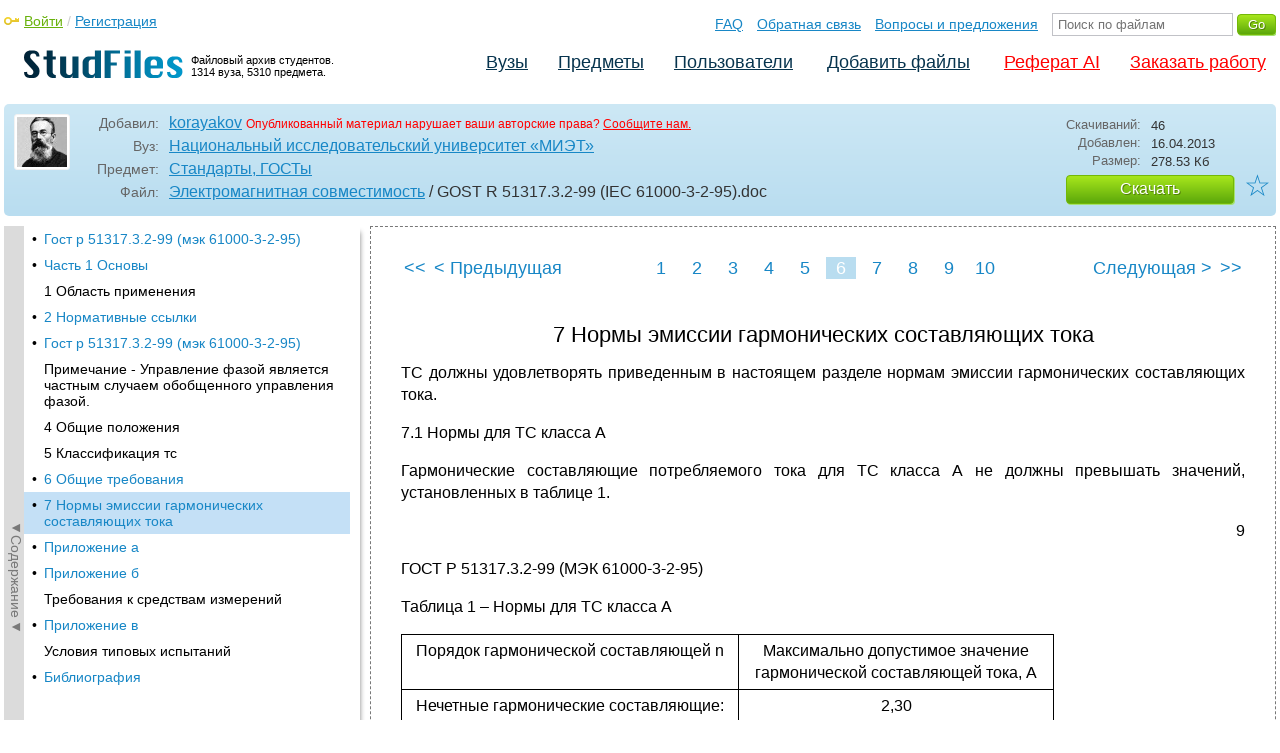

--- FILE ---
content_type: text/html; charset=utf-8
request_url: https://studfile.net/preview/277591/page:6/
body_size: 9841
content:
<!DOCTYPE html PUBLIC "-//W3C//DTD XHTML 1.0 Strict//EN" "http://www.w3.org/TR/xhtml1/DTD/xhtml1-strict.dtd">
<html xmlns="http://www.w3.org/1999/xhtml" xml:lang="ru">

<head>

  <title>7 Нормы эмиссии гармонических составляющих тока</title>

  <meta name="viewport" content="width=device-width, initial-scale=1.0, maximum-scale=4.0, user-scalable=yes">
  <meta http-equiv="Content-Type" content="text/html; charset=utf-8" />
  <meta http-equiv="Cache-Control" content="max-age=10800" />
  <meta HTTP-EQUIV="PRAGMA" CONTENT="NO-CACHE" />
  <link rel="next" href="/preview/277591/page:7/">
  <link rel="prev" href="/preview/277591/page:5/">
  <meta property="og:image" content="/_images/logotype_cube.png" />
  <meta property="og:title" content="7 Нормы эмиссии гармонических составляющих тока" />
  <meta property="og:type" content="website" />
  <meta property="og:site_name" content="StudFiles" />
  <meta property="og:url" content="/preview/277591/" />
  <meta name="Keywords" content="GOST, 51317, 2-99, IEC, 61000-3-2-95, Нормы, эмиссии, гармонических, составляющих, тока, скачать, бесплатно, курсовик, диплом, реферат, лаборатрная, методичка" />
  <meta name="Description" content="Работа по теме: GOST R 51317.3.2-99 (IEC 61000-3-2-95). Глава: 7 Нормы эмиссии гармонических составляющих тока. Предмет: Стандарты, ГОСТы. ВУЗ: МИЭТ." />
  <meta property="og:description" content="Работа по теме: GOST R 51317.3.2-99 (IEC 61000-3-2-95). Глава: 7 Нормы эмиссии гармонических составляющих тока. Предмет: Стандарты, ГОСТы. ВУЗ: МИЭТ." />
  
  
  
  <!-- css -->

  
  
    <link rel="stylesheet" href="/css/production/all_styles.css?v=100" type="text/css" />
  

  <!-- icon -->
  <link rel="shortcut icon" type="image/x-icon" href="/favicon.ico">
  <link rel="icon" type="image/x-icon" href="/favicon.ico">
  <link rel="icon" type="image/png" sizes="180x180" href="/favicon_180.png">
  <link rel="apple-touch-icon" sizes="180x180" href="/favicon_180.png">

  <!-- script -->
  <script>
    var rootUrl             = 'https://studfile.net';
    var selfUrl             = '/preview/277591/';
    var folderId            = false;
    var pageTitle           = "7 Нормы эмиссии гармонических составляющих тока";
    var folderDownload      = "false";
    var currentPage         = 'preview';
    var tplHidePopupUniver  = true;
    var tplHidePopupSubj    = true;
  </script>

  <!-- banner script -->
  <script defer src="https://eduforms.org/partnersforms/widget/?component=copyPaste&subComponent=2&ref=f912177cfb0baf65"></script>
  <script src="https://cdn.adfinity.pro/code/studfile.net/adfinity.js" async></script>
</head>

<body>
  
  <div class="page  ">

    <div class="page_wrapper">
      
      
      
      <div class="header ">

        <a href="/"><img src="/_images/logotype_hd.png" class="logotype" alt="Файловый архив студентов." /></a>
        <a href="/"><span class="logotype">Файловый архив студентов.<br />1314 вуза, 5310 предмета.</span></a>
        
        

        <!-- Begin of Panel pnlLogin -->
          <div class="auth_block">
            <a href="/login/" class="login enter_link">Войти</a> / <a href="/login/" class="enter_link">Регистрация</a>
            <div class="popup_window" id="popup_login">
              <div class="popup_header" id="univer_tabs">
                <span class="close_popup"></span>
                <a href="#signin" class="show_tab signin">Войти</a>
                <a href="#signup" class="show_tab signup selected">Регистрация</a>
              </div>
              <div class="popup_content">
                <div class="login_block block_signin login_bg">
                  <form name="loginForm" method="post" action="" id="loginForm" class="std_form">
                    <label for="txtLogin">Логин:</label>
                    <INPUT type="text" name="txtLogin" value=""  id="txtLogin"  /> 
                    <label for="txtPassword">Пароль:</label>
                    <INPUT type="password" name="txtPassword"  id="txtPassword" > 
                    <span class="forgot_pasword"><a href="/forgot_password/">Забыли пароль?</a></span>
                    <label></label>
                    <input type="hidden" name="skipRedirect" value="0" />
                    <input type="hidden" name="btnLogin_submitValue" value="832693" /><input type="submit" name="btnLogin" value="Войти"  id="btnLogin" class="btn_standart"  />
                  </form>
                </div>
                <div class="login_block block_signup login_bg"> <!-- register_bg -->
                  <form name="registerForm" method="post" action="" id="registerForm" class="std_form">
                    <label for="txtRegisterEmailAddress">Email:</label> 
                    <INPUT type="text" name="txtRegisterEmailAddress" value=""  id="txtRegisterEmailAddress"  /> 
                    <label for="txtRegisterEmail" class="email-field">Email повторно:</label>
                    <INPUT type="text" name="txtRegisterEmail" value=""  id="txtRegisterEmail" class="email-field"  /> 
                    <label for="txtRegisterLogin">Логин:</label> 
                    <INPUT type="text" name="txtRegisterLogin" value=""  id="txtRegisterLogin"  />
                    <label for="txtRegisterPassword">Пароль:</label> 
                    <INPUT type="password" name="txtRegisterPassword"  id="txtRegisterPassword" >
                    <label class="checkbox terms"><INPUT type="hidden" name="_isPostBack" value="1"><INPUT type="checkbox" name="ckbTermsRegistration"  id="ckbTermsRegistration" >Принимаю <a href="/terms/" target="_blank">пользовательское соглашение</a></label>

                    <div class="captcha-holder hidden">
                      <div class="g-recaptcha" data-sitekey="6Ld11IwUAAAAALwYCUAF0DiFNNpO7lVeUuxzoxDl"></div>
                    </div>

                    <input type="hidden" name="btnRegister_submitValue" value="688941" /><input type="submit" name="btnRegister" value="Зарегистрироваться"  id="btnRegister" class="btn_blue"  />
                  </form>
                </div>
              </div>
            </div>
          </div>
        <!-- End of Panel pnlLogin -->

        <div class="additional_menu">
          <a href="/help/">FAQ</a> <a href="/contact_us/">Обратная связь</a> <a href="/feedback/">Вопросы и предложения</a>
          <form action="" method="post">    
            <INPUT type="text" name="txtSearchGo" value=""  id="txtSearchGo" placeholder="Поиск по файлам"  />
            <input type="hidden" name="btnSearchGo_submitValue" value="885672" /><input type="submit" name="btnSearchGo" value="Go"  id="btnSearchGo" class="btn_standart"  />
          </form>
        </div>

        <ul>
          <li><a href="/">Вузы</a></li><li><a href="/all-vuz/">Предметы</a></li><li><a href="/users/">Пользователи</a></li>


          <li class=" add_files"><a href="/login/" class="enter_link login">Добавить файлы</a></li>
          <li class="advert"><a href="https://eduforms.org?rid=b101216670d416ae&ulp=https%3A%2F%2Fkampus.ai%2Fgpt-bot%2Fneiroset-dlia-napisaniia-referata" target="_blank">Реферат AI</a></li><li class="advert"><a href="#" class="mw-order-link">Заказать работу</a></li>
        </ul>

        <div class="clear"></div>
      
      </div>

      <div class="content">


    <div class="filter preview_info " data-rowid="277591">
        <img src="/user_photo/528_5NJmi.jpg" class="avatar" />
        
        <div class="user_details">
          <span class="label ">Добавил:</span>
          <div class="details profile">
            <a href="/users/korayakov/folder:254/#277591" class="preview_login">korayakov</a>

            
            
            
            
            

            <span class="report_legal">Опубликованный материал нарушает ваши авторские права? <a href="/contact_us/">Сообщите нам.</a></span>

          </div>
          <span class="label ">Вуз:</span><div class="details"><a href="/miet/">Национальный исследовательский университет «МИЭТ»</a></div>
          <span class="label ">Предмет:</span><div class="details"><a href="/miet/148/folder:254/#277591">Стандарты, ГОСТы</a></div>
          <span class="label ">Файл:</span><div class="details"><span class="path"><a href="/miet/148/folder:254/#277583">Электромагнитная совместимость</a> / GOST R 51317.3.2-99 (IEC 61000-3-2-95)</span><span class="path">.doc</span></div>
          
        </div>

        <div class="description">
            <span class="label">Скачиваний:</span> <div class="details">46</div>
            <span class="label">Добавлен:</span> <div class="details">16.04.2013</div>
            <span class="label">Размер:</span> <div class="details ">278.53 Кб</div>
            <a class="btn_standart btn_download link_download" href="#277591" rel="nofollow">Скачать</a>
            <div class="favorite-holder">
                <a href="#" class="action action-add-favorite favorite " data-rowid="" data-fileid="277591">☆</a>
            </div>
        </div>

    </div>

    <!-- Begin of Panel pnlChapterList -->
        <div class="sidebar-holder">
            <div class="minimize_sidebar">
                <a class="btn_minimize_sidebar is-hide">►Содержание►</a>
            </div>
            <div class="sidebar chapter_list sidebar_fix" style="display: none;">
              
              <div class="sidebar-scroll">
                <a class="hide_chapter_sidebar" href="#">X</a>
                <ul>
                    
                    <li class=" "><span>&#8226;</span><a href="/preview/277591/" class="item" title="Гост р 51317.3.2-99 (мэк 61000-3-2-95)" id="chapter_1">Гост р 51317.3.2-99 (мэк 61000-3-2-95)</a></li>
                    
                    <li class=" "><span>&#8226;</span><a href="/preview/277591/page:2/" class="item" title="Часть 1 Основы" id="chapter_2">Часть 1 Основы</a></li>
                    
                    <li class=" this_anchor"><span>&#8226;</span><a href="/preview/277591/page:2/#3" class="item" title="1 Область применения" id="chapter_3">1 Область применения</a></li>
                    
                    <li class=" "><span>&#8226;</span><a href="/preview/277591/page:3/" class="item" title="2 Нормативные ссылки" id="chapter_4">2 Нормативные ссылки</a></li>
                    
                    <li class=" "><span>&#8226;</span><a href="/preview/277591/page:4/" class="item" title="Гост р 51317.3.2-99 (мэк 61000-3-2-95)" id="chapter_5">Гост р 51317.3.2-99 (мэк 61000-3-2-95)</a></li>
                    
                    <li class=" this_anchor"><span>&#8226;</span><a href="/preview/277591/page:4/#6" class="item" title="Примечание - Управление фазой является частным случаем обобщенного управления фазой." id="chapter_6">Примечание - Управление фазой является частным случаем обобщенного управления фазой.</a></li>
                    
                    <li class=" this_anchor"><span>&#8226;</span><a href="/preview/277591/page:4/#7" class="item" title="4 Общие положения" id="chapter_7">4 Общие положения</a></li>
                    
                    <li class=" this_anchor"><span>&#8226;</span><a href="/preview/277591/page:4/#8" class="item" title="5 Классификация тс" id="chapter_8">5 Классификация тс</a></li>
                    
                    <li class=" "><span>&#8226;</span><a href="/preview/277591/page:5/" class="item" title="6 Общие требования" id="chapter_9">6 Общие требования</a></li>
                    
                    <li class="selected "><span>&#8226;</span><a href="/preview/277591/page:6/" class="item" title="7 Нормы эмиссии гармонических составляющих тока" id="chapter_10">7 Нормы эмиссии гармонических составляющих тока</a></li>
                    
                    <li class=" "><span>&#8226;</span><a href="/preview/277591/page:7/" class="item" title="Приложение а" id="chapter_11">Приложение а</a></li>
                    
                    <li class=" "><span>&#8226;</span><a href="/preview/277591/page:8/" class="item" title="Приложение б" id="chapter_12">Приложение б</a></li>
                    
                    <li class=" this_anchor"><span>&#8226;</span><a href="/preview/277591/page:8/#13" class="item" title="Требования к средствам измерений" id="chapter_13">Требования к средствам измерений</a></li>
                    
                    <li class=" "><span>&#8226;</span><a href="/preview/277591/page:9/" class="item" title="Приложение в" id="chapter_14">Приложение в</a></li>
                    
                    <li class=" this_anchor"><span>&#8226;</span><a href="/preview/277591/page:9/#15" class="item" title="Условия типовых испытаний" id="chapter_15">Условия типовых испытаний</a></li>
                    
                    <li class=" "><span>&#8226;</span><a href="/preview/277591/page:10/" class="item" title="Библиография" id="chapter_16">Библиография</a></li>
                    
                </ul>
              </div>
              
              

            </div>
            
            <div class="clear"></div>
        </div>
    <!-- End of Panel pnlChapterList -->
    
    <div class="preview_content has_chapter_navigation">

      <div class="banner_top"><div class="adfinity_block_16113"></div>
<div class="adfinity_block_16114"></div></div>
      
      
      
      
      <!-- Begin of Panel pnlDocument -->
        <div class="type_text">
            
            

<div class="pagination-holder">
  <div class="pagination preview-version">
  
    
    
    
    
    
  
    
    
    
    
    
    
    <a href="/preview/277591/" class="begin_link"><<</a><a href="/preview/277591/page:5/" class="back_link_sm"><</a> <a href="/preview/277591/page:5/" class="back_link">&#60; Предыдущая</a><a href="/preview/277591/" class="page_num" pagenum="1">1</a><a href="/preview/277591/page:2/" class="page_num" pagenum="2">2</a><a href="/preview/277591/page:3/" class="page_num" pagenum="3">3</a><a href="/preview/277591/page:4/" class="page_num" pagenum="4">4</a><a href="/preview/277591/page:5/" class="page_num" pagenum="5">5</a><span class="current_page">6 / 10</span><a href="" class="page_num selected" pagenum="6">6</a><a href="/preview/277591/page:7/" class="page_num" pagenum="7">7</a><a href="/preview/277591/page:8/" class="page_num" pagenum="8">8</a><a href="/preview/277591/page:9/" class="page_num" pagenum="9">9</a><a href="/preview/277591/page:10/" class="page_num" pagenum="10">10</a><a href="/preview/277591/page:7/" class="next_link_sm">></a> <a href="/preview/277591/page:7/" class="next_link">Следующая &#62;</a><a href="/preview/277591/page:10/" class="end_link">>></a>
  </div>
</div>


            <div id="content_pdf_page">
                <div class="pdf_holder">
                    
                    
                    
                    
                    <h1 id="10">7 Нормы эмиссии гармонических составляющих тока</h1><p align="left">



</p><p align="justify">
ТС
должны удовлетворять приведенным в
настоящем разделе нормам эмиссии
гармонических составляющих тока. </p><p align="left">
7.1 Нормы для ТС
класса А</p><p align="justify">
Гармонические
составляющие потребляемого тока для
ТС класса А не должны превышать значений,
установленных в таблице 1.</p><p align="right">



</p><p align="right">
9</p><p align="left">
ГОСТ Р 51317.3.2-99 (МЭК 61000-3-2-95)         
</p><p align="justify">



</p><p align="left">
Таблица 1 – Нормы
 для  ТС  класса А</p><table width="653" cellpadding="5" cellspacing="0">
	<col width="327"><col width="304"><tr valign="top">
		<td width="327">
			<p align="center">
			Порядок
			  
			гармонической  составляющей   n</p></td><td width="304">
			<p align="center">
			Максимально
			допустимое значение гармонической
			составляющей тока, А</p></td></tr><tr valign="top">
		<td width="327">
			<p align="center">
			Нечетные
			гармонические составляющие: </p><p align="center">
			3</p><p align="center">
			5</p><p align="center">
			7</p><p align="center">
			9</p><p align="center">
			11</p><p align="center">
			13</p><p align="center">
			


			</p><p align="center">
			15
			 ≤ 
			n
			 ≤ 
			39</p></td><td width="304">
			<p align="center">
			


			</p><p align="center">
			2,30</p><p align="center">
			1,14</p><p align="center">
			0,77</p><p align="center">
			0,40</p><p align="center">
			0,33</p><p align="center">
			0,21</p><p align="center">
			         15</p><p align="center">
			0,15   —</p><p align="center">
			          n</p></td></tr><tr valign="top">
		<td width="327" height="121">
			<p align="center">
			Четные гармонические
			составляющие:</p><p align="center">
			2</p><p align="center">
			4</p><p align="center">
			6</p><p align="center">


			</p><p align="center">
			8
			 ≤ 
			n 
			≤
			40</p><p align="center">
			


			</p></td><td width="304">
			<p align="center">
			


			</p><p align="center">
			1,08</p><p align="center">
			0,43</p><p align="center">
			0,30</p><p align="center">
			          15</p><p align="center">
			0,23
			  —</p><p align="center">
			          n</p></td></tr></table><p align="left">



</p><p align="left">
7. 2 Нормы для ТС 
класса В</p><p align="justify">
Для
ТС класса В гармонические составляющие
потребляемого тока  не должны превышать
значений, приведенных в таблице 1,
умноженных на коэффициент 1,5.</p><p align="left">



</p><p align="left">
7.3  Нормы  для  ТС 
 класса  С</p><p align="left">
7.3.1  Световое 
оборудование</p><p align="left">
а) Активная 
потребляемая  мощность  составляет 
более  25 Вт</p><p align="justify">
Для
 светового  оборудования  с  активной
потребляемой мощностью, составляющей
более 25 Вт,  гармонические  составляющие
 тока
 не должны
 превышать  относительных  значений,  
приведенных  в  таблице  2.</p><p align="left">



</p><p align="left">
 Таблица 2 – Нормы
 для  ТС  класса  С </p><table width="634" cellpadding="5" cellspacing="0">
	<col width="310"><col width="302"><tr valign="top">
		<td width="310">
			<p align="center">
			Порядок
			 гармонической  составляющей  n</p></td><td width="302">
			<p align="center">
			Максимальное
			допустимое значение</p><p align="center">
			гармонической
			составляющей тока,</p><p align="center">
			%  от гармонической
			составляющей тока на основной частоте</p></td></tr><tr valign="top">
		<td width="310">
			<p align="center">
			2</p><p align="center">
			3</p><p align="center">
			5</p><p align="center">
			7</p><p align="center">
			9</p><p align="center">
			11  ≤  n  ≤  39</p><p align="center">
			(только для
			нечетных гармоник)</p></td><td width="302">
			<p align="center">
			2</p><p align="center">
			30
			· λ <sup>*</sup></p><p align="center">
			10</p><p align="center">
			7</p><p align="center">
			5</p><p align="center">
			3</p><p align="center">
			


			</p><p align="center">
			


			</p></td></tr><tr>
		<td colspan="2" width="622" valign="top">
			<p align="left">
			*
			λ 
			-
			 коэффициент
			мощности цепи</p></td></tr></table><p align="left">
10</p><p align="right">



</p><p align="right">
ГОСТ Р 51317.3.2-99 (МЭК
61000-3-2-95)</p><p align="justify">



</p><p align="justify">
б) Активная
потребляемая мощность не превышает 25
Вт</p><p align="justify">
Световое  оборудование
 с  активной  потребляемой  мощностью, 
не превышающей 25 Вт,   должно  удовлетворять
 одной  из  приведенных  ниже  групп 
требований:</p><ol>
	<li><p align="justify">
	Значения
	гармонических составляющих тока на 1
	Вт мощности ТС не  должны превышать  
	норм,   установленных   в   таблице  3.</p></ol><p align="justify">
Примечание
 - Нижний предел мощности ТС, равный 75
или 50 Вт,      установленный для применения
 норм  класса D
 (см. 7.4),  в данном случае не учитывают;</p><p align="justify">
         Таблица
3  -    Нормы  для  ТС  класса  D</p><table width="644" cellpadding="5" cellspacing="0">
	<col width="187"><col width="217"><col width="207"><tr valign="top">
		<td width="187" height="79">
			<p align="center">
			Порядок
			 гармонической составляющей, n</p></td><td width="217">
			<p align="center">
			Максимально
			допустимое значение гармонической
			составляющей тока на 1 Вт мощности 
			ТС,   мA/Вт</p></td><td width="207">
			<p align="center">
			Максимально
			допустимое значение гармонической
			составляющей  тока, А</p></td></tr><tr valign="top">
		<td width="187">
			<p align="center">
			3</p><p align="center">
			5</p><p align="center">
			7</p><p align="center">
			9</p><p align="center">
			11</p><p align="center">
			


			</p><p align="center">
			13  ≤  n  ≤  39</p><p align="center">
			


			</p></td><td width="217">
			<p align="center">
			3,4</p><p align="center">
			1,9</p><p align="center">
			1,0</p><p align="center">
			0,5</p><p align="center">
			0,35</p><p align="center">


			</p><p align="center">
			3,85</p><p align="center">
			 —</p><p align="center">
			 n</p></td><td width="207">
			<p align="center">
			2,30</p><p align="center">
			1,14</p><p align="center">
			0,77</p><p align="center">
			0,40</p><p align="center">
			0,33</p><p align="center">
			


			</p><p align="center">
			В соответствии
			с таблицей  1</p></td></tr></table><p align="justify">
           2)   Значение
 гармонической составляющей тока
третьего порядка,  выраженное в процентах
 от гармонической составляющей тока на
основной частоте, не должно превышать
86 %, соответствующее значение гармонической
составляющей пятого порядка не должно
превышать  61 %  и,  кроме того,  форма
кривой потребляемого тока должна
указывать, что  прохождение тока
начинается при 60 град или ранее, ток
достигает последнего пикового значения
(при наличии нескольких пиковых значений
в течение полупериода) при 65 град  или
ранее, и прохождение тока не прекращается
 до 90 град (за 0 град принято значение
фазового угла, соответствующего
прохождению напряжения  основной частоты
через нуль).  </p><p align="justify">
          7.3.2   Регулирующие
устройства </p><p align="justify">
          Устройства
регулирования силы света (автономные
или встраиваемые в лампы или световые
приборы)  должны соответствовать
следующим требованиям.</p><p align="justify">



</p><p align="justify">
         Автономные 
 регулирующие устройства </p><p align="justify">
         Гармонические
составляющие тока автономных регулирующих
устройств не должны превышать значений,
приведенных в таблице 1. При использовании
фазового управления потребляемой
мощностью ламп накаливания угол задержки
не должен превышать 145  град, и регулирующее
устройство должно быть испытано в
соответствии с условиями, приведенными
 в  приложении  В  ( п. 6 ). </p><p align="justify">
         Встраиваемые
  регулирующие устройства </p><p align="justify">
         Для световых
приборов с  лампами накаливания 
гармонические составляющие  тока
встраиваемых  регулирующих устройств
 не должны превышать  значений, </p><p align="right">



</p><p align="right">
11  </p><p align="left">
ГОСТ Р 51317.3.2-99 (МЭК
61000-3-2-95)</p><p align="justify">



</p><p align="justify">
приведенных
в таблице 1 . При использовании фазового
управления угол задержки не должен
превышать 145 град, и  регулирующее
устройство  должно быть испытано в
соответствии с условиями,  приведенными
 в  приложении  В  ( п.6 ).</p><p align="justify">
          Для
световых приборов с газоразрядными 
лампами значения гармонических 
составляющих тока  встраиваемых
регулирующих устройств  при условии
максимальной  нагрузки  не должны
превышать норм, приведенных в таблице
2. При любом положении управляющих
элементов регулирующих устройств 
значения гармонических токов не должны
превышать значений при максимальной
нагрузке.  Регулирующие устройства  
должны  быть испытаны  в соответствии
с условиями, приведенными   в   приложении
  В   ( п.5 ). </p><p align="justify">



</p><p align="justify">
           7.4 Нормы для
ТС класса D</p><p align="justify">
Нормы гармонических
составляющих потребляемого тока  ТС
класса D устанавливаются для номинальных
условий нагрузки. Гармонические
составляющие тока и гармонические
составляющие тока на 1 Вт мощности ТС
не  должны превышать значений, установленных
в таблице 3.</p><p align="justify">
 Нормы, приведенные
в таблице 3, применяют для ТС всех видов
с активной мощностью,  составляющей
более 75 Вт.  Для ТС с активной мощностью,
не превышающей 75 Вт, нормы не устанавливают.
Нижний предел  мощности ТС, составляющий
75 Вт,   должен  быть  уменьшен до 50 Вт 
через четыре года после даты введения
настоящего стандарта в действие.</p><p align="justify">
           <i>Отбор
образцов ТС при испытаниях на соответствие
нормам, установленным в настоящем
стандарте,   осуществляют  в соответствии
с требованиями, указанными ниже, если 
иные требования не установлены в
стандартах  на  группы  ТС   или  ТС 
конкретного  вида:</i></p><p>         -
при испытаниях
опытных ТС отбирают не менее трех
образцов, если изготовлено более трех
изделий, и все образцы, если изготовлено
три  и  менее изделий;</p><p>         -  количество
образцов, подвергаемых испытаниям на
помехоустойчивость в условиях  серийного
производства, устанавливают в ТУ на ТС
конкретного типа или в программе
испытаний;</p><p>          -  для
сертификационных  испытаний отбирают
один образец. В обоснованных случаях
по решению органа по сертификации число
образцов может быть увеличено. ТС
единичного выпуска (импорта) испытывают
каждое в отдельности.</p><p> 
</p><p>           Нормы
 гармонических  составляющих  тока,
потребляемого ТС из сети   электропитания,
 считают выполненными, если  все испытанные
образцы удовлетворяют  нормам  настоящего
стандарта.</p><p align="justify">



</p><p align="justify">



</p><p align="justify">



</p><p align="justify">



</p><p align="justify">



</p><p align="justify">



</p><p align="justify">



</p><p align="justify">



</p><p align="justify">



</p><p align="justify">
12</p><p align="justify">



</p><p align="right">
ГОСТ Р 51317.3.2-99 (МЭК 61000-3-2-95)       
</p><p align="center">



</p><p align="center">



</p><p align="center">



</p><p align="center">



</p>
                </div>
            </div>
            

<div class="pagination-holder">
  <div class="pagination preview-version">
  
    
    
    
    
    
  
    
    
    
    
    
    
    <a href="/preview/277591/" class="begin_link"><<</a><a href="/preview/277591/page:5/" class="back_link_sm"><</a> <a href="/preview/277591/page:5/" class="back_link">&#60; Предыдущая</a><a href="/preview/277591/" class="page_num" pagenum="1">1</a><a href="/preview/277591/page:2/" class="page_num" pagenum="2">2</a><a href="/preview/277591/page:3/" class="page_num" pagenum="3">3</a><a href="/preview/277591/page:4/" class="page_num" pagenum="4">4</a><a href="/preview/277591/page:5/" class="page_num" pagenum="5">5</a><span class="current_page">6 / 10</span><a href="" class="page_num selected" pagenum="6">6</a><a href="/preview/277591/page:7/" class="page_num" pagenum="7">7</a><a href="/preview/277591/page:8/" class="page_num" pagenum="8">8</a><a href="/preview/277591/page:9/" class="page_num" pagenum="9">9</a><a href="/preview/277591/page:10/" class="page_num" pagenum="10">10</a><a href="/preview/277591/page:7/" class="next_link_sm">></a> <a href="/preview/277591/page:7/" class="next_link">Следующая &#62;</a><a href="/preview/277591/page:10/" class="end_link">>></a>
  </div>
</div>


        </div>
      <!-- End of Panel pnlDocument -->
      

      <div class="banner_bottom_preview"></div>

    </div>

    <!-- Begin of Panel pnlAdjacent -->
      <div class="preview_folder_content has_chapter_navigation ">
          <span class="title">Соседние файлы в папке <a href="/all-vuz/148/folder:254/#277583">Электромагнитная совместимость</a></span>
          <ul class="files_list" id="files_list">
              
                  <li><a href="/all-vuz/148/folder:254/#277605" class="file_link" title="Ссылка на файл">#</a><div class="file ft__application ft__msword "><span class="date">16.04.2013</span><span class="size">822.27 Кб</span><span class="download"><a href="#277605" rel="nofollow" title="Количество скачиваний" class="link_download">40</a></span><a href="/preview/277605/">GOST R  51318.14.1-99 (CISPR 14.1-93).doc</a></div></li>
              
                  <li><a href="/all-vuz/148/folder:254/#277601" class="file_link" title="Ссылка на файл">#</a><div class="file ft__application ft__msword "><span class="date">16.04.2013</span><span class="size">1.21 Mб</span><span class="download"><a href="#277601" rel="nofollow" title="Количество скачиваний" class="link_download">41</a></span><a href="/preview/277601/">GOST R  51318.15-99 (CISPR 15-96).doc</a></div></li>
              
                  <li><a href="/all-vuz/148/folder:254/#277596" class="file_link" title="Ссылка на файл">#</a><div class="file ft__application ft__msword "><span class="date">16.04.2013</span><span class="size">721.41 Кб</span><span class="download"><a href="#277596" rel="nofollow" title="Количество скачиваний" class="link_download">45</a></span><a href="/preview/277596/">GOST R  51515-99.doc</a></div></li>
              
                  <li><a href="/all-vuz/148/folder:254/#277594" class="file_link" title="Ссылка на файл">#</a><div class="file ft__application ft__msword "><span class="date">16.04.2013</span><span class="size">221.18 Кб</span><span class="download"><a href="#277594" rel="nofollow" title="Количество скачиваний" class="link_download">40</a></span><a href="/preview/277594/">GOST R  51523-99.doc</a></div></li>
              
                  <li><a href="/all-vuz/148/folder:254/#277593" class="file_link" title="Ссылка на файл">#</a><div class="file ft__application ft__msword "><span class="date">16.04.2013</span><span class="size">230.91 Кб</span><span class="download"><a href="#277593" rel="nofollow" title="Количество скачиваний" class="link_download">40</a></span><a href="/preview/277593/">GOST R 50745-99.doc</a></div></li>
              
                  <li><a href="/all-vuz/148/folder:254/#277591" class="file_link" title="Ссылка на файл">#</a><div class="file ft__application ft__msword marker"><span class="date">16.04.2013</span><span class="size">278.53 Кб</span><span class="download"><a href="#277591" rel="nofollow" title="Количество скачиваний" class="link_download">46</a></span><a href="/preview/277591/">GOST R 51317.3.2-99 (IEC 61000-3-2-95).doc</a></div></li>
              
                  <li><a href="/all-vuz/148/folder:254/#277586" class="file_link" title="Ссылка на файл">#</a><div class="file ft__application ft__msword "><span class="date">16.04.2013</span><span class="size">252.42 Кб</span><span class="download"><a href="#277586" rel="nofollow" title="Количество скачиваний" class="link_download">44</a></span><a href="/preview/277586/">GOST R 51317.3.8-99 (IEC 61000-3-8-97).doc</a></div></li>
              
                  <li><a href="/all-vuz/148/folder:254/#277590" class="file_link" title="Ссылка на файл">#</a><div class="file ft__application ft__msword "><span class="date">16.04.2013</span><span class="size">237.06 Кб</span><span class="download"><a href="#277590" rel="nofollow" title="Количество скачиваний" class="link_download">45</a></span><a href="/preview/277590/">GOST R 51317.4.11-99 (IEC 61000-4-11-94).doc</a></div></li>
              
                  <li><a href="/all-vuz/148/folder:254/#277618" class="file_link" title="Ссылка на файл">#</a><div class="file ft__application ft__msword "><span class="date">16.04.2013</span><span class="size">242.69 Кб</span><span class="download"><a href="#277618" rel="nofollow" title="Количество скачиваний" class="link_download">43</a></span><a href="/preview/277618/">GOST R 51317.4.15-99 (IEC 61000-4-15-97).doc</a></div></li>
              
                  <li><a href="/all-vuz/148/folder:254/#277615" class="file_link" title="Ссылка на файл">#</a><div class="file ft__application ft__msword "><span class="date">16.04.2013</span><span class="size">139.78 Кб</span><span class="download"><a href="#277615" rel="nofollow" title="Количество скачиваний" class="link_download">47</a></span><a href="/preview/277615/">GOST R 51317.6.1-99 (IEC 61000-6-1-97).doc</a></div></li>
              
                  <li><a href="/all-vuz/148/folder:254/#277589" class="file_link" title="Ссылка на файл">#</a><div class="file ft__application ft__msword "><span class="date">16.04.2013</span><span class="size">81.92 Кб</span><span class="download"><a href="#277589" rel="nofollow" title="Количество скачиваний" class="link_download">40</a></span><a href="/preview/277589/">GOST R 51317.6.3-99 (CISPR-IEC 61000-6-3-96).doc</a></div></li>
              
          </ul>
      </div>
    <!-- End of Panel pnlAdjacent -->

    <script>
      if (document.getElementById('hit')) {
        window.scroll(0, document.getElementById('hit').getBoundingClientRect().top);
      }
    </script>

    
          </div>
          <div class="banner_bottom"></div>
      </div>
  </div>

  <div class="footer ">
    <div class="footer_holder">
      <div class="content  ">
        <div class="border"></div>
        <a href="/help/" class="link">Помощь</a> <a href="/contact_us/" class="link">Обратная связь</a> 
        <a href="/feedback/" class="link">Вопросы и предложения</a> <a href="/terms/" class="link">Пользовательское соглашение</a> <a href="/privacy/" class="link">Политика конфиденциальности</a>
      </div>
    </div>
  </div>

  <div class="popup_add popup-captcha" id="popup_download_captcha">

    <div class="popup_header" id="univer_tabs">
      <span class="close" onclick="on_closePopup('popup_download_captcha');"></span>
      <div class="title">Ограничение</div>
    </div>
      
    <div class="tab_content">

      <p>Для продолжения скачивания необходимо пройти капчу:</p>
      
      <form name="formCaptchaDownload" method="post" action="" id="formCaptchaDownload" class="std_form">
        <div class="g-recaptcha" data-sitekey="6Ld11IwUAAAAALwYCUAF0DiFNNpO7lVeUuxzoxDl"></div>
        <br />
        <div style="text-align: center;">
          <input id="postbut" class="btn_standart" type="submit" value="Продолжить скачивание" />
        </div>
      </form>

    </div>

  </div>

  <!-- <script async type="text/javascript" src="//clickio.mgr.consensu.org/t/consent_214312.js"></script> -->

  <script>

    if (window.addEventListener !== undefined) {

      window.addEventListener("popstate", function(e) {

        var kyRe    = /\#([0-9]+)/g;
        var kyArray = kyRe.exec(window.location.href);

        if (kyArray != null && kyArray[1]) {

          // console.log('1');

        } else {

          var regFolder    = /folder:([0-9]+)/g;
          var folderResult = regFolder.exec(location.pathname);
          
          if (folderResult != null && folderResult[1]) {

            on_downloadFoldersContentList(folderResult[1], false);

          } else if (window.folderId !== undefined && folderId) {

            on_getListFiles(folderId, false);

          } else {

            var regUserIndex    = /users\/([0-9a-zA-Z_]+)\/$/g;
            var userIndexResult = regUserIndex.exec(location.pathname);

            if (userIndexResult != null && userIndexResult[1]) {
              $('.comments_holder').css('display', 'block');
              $('#files_list').html('');
              $('.tree_expand').css('display', 'none');
              $('.sidebar li').removeClass('selected');
              $('.sidebar a').removeClass('selected');
            }

          }

        }

      }, false);

    }

  </script>
  
  <!-- Google Analytics counter -->
    <script>
    window ['gtag_enable_tcf_support'] = true;
    </script>
    
    <!-- Global site tag (gtag.js) - Google Analytics -->
    <script async src="https://www.googletagmanager.com/gtag/js?id=UA-11137462-6"></script>
    <script>
      window.dataLayer = window.dataLayer || [];
      function gtag(){dataLayer.push(arguments);}
      gtag('js', new Date());

      gtag('config', 'UA-11137462-6');
    </script>
  <!-- Google Analytics counter -->

  <!-- Yandex.Metrika counter -->
  <script type="text/javascript" >
     (function(m,e,t,r,i,k,a){m[i]=m[i]||function(){(m[i].a=m[i].a||[]).push(arguments)};
     m[i].l=1*new Date();k=e.createElement(t),a=e.getElementsByTagName(t)[0],k.async=1,k.src=r,a.parentNode.insertBefore(k,a)})
     (window, document, "script", "https://mc.yandex.ru/metrika/tag.js", "ym");

     ym(321550, "init", {
          clickmap:true,
          trackLinks:true,
          accurateTrackBounce:true
     });
  </script>
  <noscript><div><img src="https://mc.yandex.ru/watch/321550" style="position:absolute; left:-9999px;" alt="" /></div></noscript>
  <!-- /Yandex.Metrika counter -->   

  

  
  
  

  

  


  <script src='https://www.google.com/recaptcha/api.js'></script>

  
  
    <script  type="text/javascript" src="/js/production/studfiles.min.js?v=100"></script>
  

</body>
</html>

--- FILE ---
content_type: text/html; charset=utf-8
request_url: https://www.google.com/recaptcha/api2/anchor?ar=1&k=6Ld11IwUAAAAALwYCUAF0DiFNNpO7lVeUuxzoxDl&co=aHR0cHM6Ly9zdHVkZmlsZS5uZXQ6NDQz&hl=en&v=PoyoqOPhxBO7pBk68S4YbpHZ&size=normal&anchor-ms=20000&execute-ms=30000&cb=z4d7pys1c982
body_size: 49719
content:
<!DOCTYPE HTML><html dir="ltr" lang="en"><head><meta http-equiv="Content-Type" content="text/html; charset=UTF-8">
<meta http-equiv="X-UA-Compatible" content="IE=edge">
<title>reCAPTCHA</title>
<style type="text/css">
/* cyrillic-ext */
@font-face {
  font-family: 'Roboto';
  font-style: normal;
  font-weight: 400;
  font-stretch: 100%;
  src: url(//fonts.gstatic.com/s/roboto/v48/KFO7CnqEu92Fr1ME7kSn66aGLdTylUAMa3GUBHMdazTgWw.woff2) format('woff2');
  unicode-range: U+0460-052F, U+1C80-1C8A, U+20B4, U+2DE0-2DFF, U+A640-A69F, U+FE2E-FE2F;
}
/* cyrillic */
@font-face {
  font-family: 'Roboto';
  font-style: normal;
  font-weight: 400;
  font-stretch: 100%;
  src: url(//fonts.gstatic.com/s/roboto/v48/KFO7CnqEu92Fr1ME7kSn66aGLdTylUAMa3iUBHMdazTgWw.woff2) format('woff2');
  unicode-range: U+0301, U+0400-045F, U+0490-0491, U+04B0-04B1, U+2116;
}
/* greek-ext */
@font-face {
  font-family: 'Roboto';
  font-style: normal;
  font-weight: 400;
  font-stretch: 100%;
  src: url(//fonts.gstatic.com/s/roboto/v48/KFO7CnqEu92Fr1ME7kSn66aGLdTylUAMa3CUBHMdazTgWw.woff2) format('woff2');
  unicode-range: U+1F00-1FFF;
}
/* greek */
@font-face {
  font-family: 'Roboto';
  font-style: normal;
  font-weight: 400;
  font-stretch: 100%;
  src: url(//fonts.gstatic.com/s/roboto/v48/KFO7CnqEu92Fr1ME7kSn66aGLdTylUAMa3-UBHMdazTgWw.woff2) format('woff2');
  unicode-range: U+0370-0377, U+037A-037F, U+0384-038A, U+038C, U+038E-03A1, U+03A3-03FF;
}
/* math */
@font-face {
  font-family: 'Roboto';
  font-style: normal;
  font-weight: 400;
  font-stretch: 100%;
  src: url(//fonts.gstatic.com/s/roboto/v48/KFO7CnqEu92Fr1ME7kSn66aGLdTylUAMawCUBHMdazTgWw.woff2) format('woff2');
  unicode-range: U+0302-0303, U+0305, U+0307-0308, U+0310, U+0312, U+0315, U+031A, U+0326-0327, U+032C, U+032F-0330, U+0332-0333, U+0338, U+033A, U+0346, U+034D, U+0391-03A1, U+03A3-03A9, U+03B1-03C9, U+03D1, U+03D5-03D6, U+03F0-03F1, U+03F4-03F5, U+2016-2017, U+2034-2038, U+203C, U+2040, U+2043, U+2047, U+2050, U+2057, U+205F, U+2070-2071, U+2074-208E, U+2090-209C, U+20D0-20DC, U+20E1, U+20E5-20EF, U+2100-2112, U+2114-2115, U+2117-2121, U+2123-214F, U+2190, U+2192, U+2194-21AE, U+21B0-21E5, U+21F1-21F2, U+21F4-2211, U+2213-2214, U+2216-22FF, U+2308-230B, U+2310, U+2319, U+231C-2321, U+2336-237A, U+237C, U+2395, U+239B-23B7, U+23D0, U+23DC-23E1, U+2474-2475, U+25AF, U+25B3, U+25B7, U+25BD, U+25C1, U+25CA, U+25CC, U+25FB, U+266D-266F, U+27C0-27FF, U+2900-2AFF, U+2B0E-2B11, U+2B30-2B4C, U+2BFE, U+3030, U+FF5B, U+FF5D, U+1D400-1D7FF, U+1EE00-1EEFF;
}
/* symbols */
@font-face {
  font-family: 'Roboto';
  font-style: normal;
  font-weight: 400;
  font-stretch: 100%;
  src: url(//fonts.gstatic.com/s/roboto/v48/KFO7CnqEu92Fr1ME7kSn66aGLdTylUAMaxKUBHMdazTgWw.woff2) format('woff2');
  unicode-range: U+0001-000C, U+000E-001F, U+007F-009F, U+20DD-20E0, U+20E2-20E4, U+2150-218F, U+2190, U+2192, U+2194-2199, U+21AF, U+21E6-21F0, U+21F3, U+2218-2219, U+2299, U+22C4-22C6, U+2300-243F, U+2440-244A, U+2460-24FF, U+25A0-27BF, U+2800-28FF, U+2921-2922, U+2981, U+29BF, U+29EB, U+2B00-2BFF, U+4DC0-4DFF, U+FFF9-FFFB, U+10140-1018E, U+10190-1019C, U+101A0, U+101D0-101FD, U+102E0-102FB, U+10E60-10E7E, U+1D2C0-1D2D3, U+1D2E0-1D37F, U+1F000-1F0FF, U+1F100-1F1AD, U+1F1E6-1F1FF, U+1F30D-1F30F, U+1F315, U+1F31C, U+1F31E, U+1F320-1F32C, U+1F336, U+1F378, U+1F37D, U+1F382, U+1F393-1F39F, U+1F3A7-1F3A8, U+1F3AC-1F3AF, U+1F3C2, U+1F3C4-1F3C6, U+1F3CA-1F3CE, U+1F3D4-1F3E0, U+1F3ED, U+1F3F1-1F3F3, U+1F3F5-1F3F7, U+1F408, U+1F415, U+1F41F, U+1F426, U+1F43F, U+1F441-1F442, U+1F444, U+1F446-1F449, U+1F44C-1F44E, U+1F453, U+1F46A, U+1F47D, U+1F4A3, U+1F4B0, U+1F4B3, U+1F4B9, U+1F4BB, U+1F4BF, U+1F4C8-1F4CB, U+1F4D6, U+1F4DA, U+1F4DF, U+1F4E3-1F4E6, U+1F4EA-1F4ED, U+1F4F7, U+1F4F9-1F4FB, U+1F4FD-1F4FE, U+1F503, U+1F507-1F50B, U+1F50D, U+1F512-1F513, U+1F53E-1F54A, U+1F54F-1F5FA, U+1F610, U+1F650-1F67F, U+1F687, U+1F68D, U+1F691, U+1F694, U+1F698, U+1F6AD, U+1F6B2, U+1F6B9-1F6BA, U+1F6BC, U+1F6C6-1F6CF, U+1F6D3-1F6D7, U+1F6E0-1F6EA, U+1F6F0-1F6F3, U+1F6F7-1F6FC, U+1F700-1F7FF, U+1F800-1F80B, U+1F810-1F847, U+1F850-1F859, U+1F860-1F887, U+1F890-1F8AD, U+1F8B0-1F8BB, U+1F8C0-1F8C1, U+1F900-1F90B, U+1F93B, U+1F946, U+1F984, U+1F996, U+1F9E9, U+1FA00-1FA6F, U+1FA70-1FA7C, U+1FA80-1FA89, U+1FA8F-1FAC6, U+1FACE-1FADC, U+1FADF-1FAE9, U+1FAF0-1FAF8, U+1FB00-1FBFF;
}
/* vietnamese */
@font-face {
  font-family: 'Roboto';
  font-style: normal;
  font-weight: 400;
  font-stretch: 100%;
  src: url(//fonts.gstatic.com/s/roboto/v48/KFO7CnqEu92Fr1ME7kSn66aGLdTylUAMa3OUBHMdazTgWw.woff2) format('woff2');
  unicode-range: U+0102-0103, U+0110-0111, U+0128-0129, U+0168-0169, U+01A0-01A1, U+01AF-01B0, U+0300-0301, U+0303-0304, U+0308-0309, U+0323, U+0329, U+1EA0-1EF9, U+20AB;
}
/* latin-ext */
@font-face {
  font-family: 'Roboto';
  font-style: normal;
  font-weight: 400;
  font-stretch: 100%;
  src: url(//fonts.gstatic.com/s/roboto/v48/KFO7CnqEu92Fr1ME7kSn66aGLdTylUAMa3KUBHMdazTgWw.woff2) format('woff2');
  unicode-range: U+0100-02BA, U+02BD-02C5, U+02C7-02CC, U+02CE-02D7, U+02DD-02FF, U+0304, U+0308, U+0329, U+1D00-1DBF, U+1E00-1E9F, U+1EF2-1EFF, U+2020, U+20A0-20AB, U+20AD-20C0, U+2113, U+2C60-2C7F, U+A720-A7FF;
}
/* latin */
@font-face {
  font-family: 'Roboto';
  font-style: normal;
  font-weight: 400;
  font-stretch: 100%;
  src: url(//fonts.gstatic.com/s/roboto/v48/KFO7CnqEu92Fr1ME7kSn66aGLdTylUAMa3yUBHMdazQ.woff2) format('woff2');
  unicode-range: U+0000-00FF, U+0131, U+0152-0153, U+02BB-02BC, U+02C6, U+02DA, U+02DC, U+0304, U+0308, U+0329, U+2000-206F, U+20AC, U+2122, U+2191, U+2193, U+2212, U+2215, U+FEFF, U+FFFD;
}
/* cyrillic-ext */
@font-face {
  font-family: 'Roboto';
  font-style: normal;
  font-weight: 500;
  font-stretch: 100%;
  src: url(//fonts.gstatic.com/s/roboto/v48/KFO7CnqEu92Fr1ME7kSn66aGLdTylUAMa3GUBHMdazTgWw.woff2) format('woff2');
  unicode-range: U+0460-052F, U+1C80-1C8A, U+20B4, U+2DE0-2DFF, U+A640-A69F, U+FE2E-FE2F;
}
/* cyrillic */
@font-face {
  font-family: 'Roboto';
  font-style: normal;
  font-weight: 500;
  font-stretch: 100%;
  src: url(//fonts.gstatic.com/s/roboto/v48/KFO7CnqEu92Fr1ME7kSn66aGLdTylUAMa3iUBHMdazTgWw.woff2) format('woff2');
  unicode-range: U+0301, U+0400-045F, U+0490-0491, U+04B0-04B1, U+2116;
}
/* greek-ext */
@font-face {
  font-family: 'Roboto';
  font-style: normal;
  font-weight: 500;
  font-stretch: 100%;
  src: url(//fonts.gstatic.com/s/roboto/v48/KFO7CnqEu92Fr1ME7kSn66aGLdTylUAMa3CUBHMdazTgWw.woff2) format('woff2');
  unicode-range: U+1F00-1FFF;
}
/* greek */
@font-face {
  font-family: 'Roboto';
  font-style: normal;
  font-weight: 500;
  font-stretch: 100%;
  src: url(//fonts.gstatic.com/s/roboto/v48/KFO7CnqEu92Fr1ME7kSn66aGLdTylUAMa3-UBHMdazTgWw.woff2) format('woff2');
  unicode-range: U+0370-0377, U+037A-037F, U+0384-038A, U+038C, U+038E-03A1, U+03A3-03FF;
}
/* math */
@font-face {
  font-family: 'Roboto';
  font-style: normal;
  font-weight: 500;
  font-stretch: 100%;
  src: url(//fonts.gstatic.com/s/roboto/v48/KFO7CnqEu92Fr1ME7kSn66aGLdTylUAMawCUBHMdazTgWw.woff2) format('woff2');
  unicode-range: U+0302-0303, U+0305, U+0307-0308, U+0310, U+0312, U+0315, U+031A, U+0326-0327, U+032C, U+032F-0330, U+0332-0333, U+0338, U+033A, U+0346, U+034D, U+0391-03A1, U+03A3-03A9, U+03B1-03C9, U+03D1, U+03D5-03D6, U+03F0-03F1, U+03F4-03F5, U+2016-2017, U+2034-2038, U+203C, U+2040, U+2043, U+2047, U+2050, U+2057, U+205F, U+2070-2071, U+2074-208E, U+2090-209C, U+20D0-20DC, U+20E1, U+20E5-20EF, U+2100-2112, U+2114-2115, U+2117-2121, U+2123-214F, U+2190, U+2192, U+2194-21AE, U+21B0-21E5, U+21F1-21F2, U+21F4-2211, U+2213-2214, U+2216-22FF, U+2308-230B, U+2310, U+2319, U+231C-2321, U+2336-237A, U+237C, U+2395, U+239B-23B7, U+23D0, U+23DC-23E1, U+2474-2475, U+25AF, U+25B3, U+25B7, U+25BD, U+25C1, U+25CA, U+25CC, U+25FB, U+266D-266F, U+27C0-27FF, U+2900-2AFF, U+2B0E-2B11, U+2B30-2B4C, U+2BFE, U+3030, U+FF5B, U+FF5D, U+1D400-1D7FF, U+1EE00-1EEFF;
}
/* symbols */
@font-face {
  font-family: 'Roboto';
  font-style: normal;
  font-weight: 500;
  font-stretch: 100%;
  src: url(//fonts.gstatic.com/s/roboto/v48/KFO7CnqEu92Fr1ME7kSn66aGLdTylUAMaxKUBHMdazTgWw.woff2) format('woff2');
  unicode-range: U+0001-000C, U+000E-001F, U+007F-009F, U+20DD-20E0, U+20E2-20E4, U+2150-218F, U+2190, U+2192, U+2194-2199, U+21AF, U+21E6-21F0, U+21F3, U+2218-2219, U+2299, U+22C4-22C6, U+2300-243F, U+2440-244A, U+2460-24FF, U+25A0-27BF, U+2800-28FF, U+2921-2922, U+2981, U+29BF, U+29EB, U+2B00-2BFF, U+4DC0-4DFF, U+FFF9-FFFB, U+10140-1018E, U+10190-1019C, U+101A0, U+101D0-101FD, U+102E0-102FB, U+10E60-10E7E, U+1D2C0-1D2D3, U+1D2E0-1D37F, U+1F000-1F0FF, U+1F100-1F1AD, U+1F1E6-1F1FF, U+1F30D-1F30F, U+1F315, U+1F31C, U+1F31E, U+1F320-1F32C, U+1F336, U+1F378, U+1F37D, U+1F382, U+1F393-1F39F, U+1F3A7-1F3A8, U+1F3AC-1F3AF, U+1F3C2, U+1F3C4-1F3C6, U+1F3CA-1F3CE, U+1F3D4-1F3E0, U+1F3ED, U+1F3F1-1F3F3, U+1F3F5-1F3F7, U+1F408, U+1F415, U+1F41F, U+1F426, U+1F43F, U+1F441-1F442, U+1F444, U+1F446-1F449, U+1F44C-1F44E, U+1F453, U+1F46A, U+1F47D, U+1F4A3, U+1F4B0, U+1F4B3, U+1F4B9, U+1F4BB, U+1F4BF, U+1F4C8-1F4CB, U+1F4D6, U+1F4DA, U+1F4DF, U+1F4E3-1F4E6, U+1F4EA-1F4ED, U+1F4F7, U+1F4F9-1F4FB, U+1F4FD-1F4FE, U+1F503, U+1F507-1F50B, U+1F50D, U+1F512-1F513, U+1F53E-1F54A, U+1F54F-1F5FA, U+1F610, U+1F650-1F67F, U+1F687, U+1F68D, U+1F691, U+1F694, U+1F698, U+1F6AD, U+1F6B2, U+1F6B9-1F6BA, U+1F6BC, U+1F6C6-1F6CF, U+1F6D3-1F6D7, U+1F6E0-1F6EA, U+1F6F0-1F6F3, U+1F6F7-1F6FC, U+1F700-1F7FF, U+1F800-1F80B, U+1F810-1F847, U+1F850-1F859, U+1F860-1F887, U+1F890-1F8AD, U+1F8B0-1F8BB, U+1F8C0-1F8C1, U+1F900-1F90B, U+1F93B, U+1F946, U+1F984, U+1F996, U+1F9E9, U+1FA00-1FA6F, U+1FA70-1FA7C, U+1FA80-1FA89, U+1FA8F-1FAC6, U+1FACE-1FADC, U+1FADF-1FAE9, U+1FAF0-1FAF8, U+1FB00-1FBFF;
}
/* vietnamese */
@font-face {
  font-family: 'Roboto';
  font-style: normal;
  font-weight: 500;
  font-stretch: 100%;
  src: url(//fonts.gstatic.com/s/roboto/v48/KFO7CnqEu92Fr1ME7kSn66aGLdTylUAMa3OUBHMdazTgWw.woff2) format('woff2');
  unicode-range: U+0102-0103, U+0110-0111, U+0128-0129, U+0168-0169, U+01A0-01A1, U+01AF-01B0, U+0300-0301, U+0303-0304, U+0308-0309, U+0323, U+0329, U+1EA0-1EF9, U+20AB;
}
/* latin-ext */
@font-face {
  font-family: 'Roboto';
  font-style: normal;
  font-weight: 500;
  font-stretch: 100%;
  src: url(//fonts.gstatic.com/s/roboto/v48/KFO7CnqEu92Fr1ME7kSn66aGLdTylUAMa3KUBHMdazTgWw.woff2) format('woff2');
  unicode-range: U+0100-02BA, U+02BD-02C5, U+02C7-02CC, U+02CE-02D7, U+02DD-02FF, U+0304, U+0308, U+0329, U+1D00-1DBF, U+1E00-1E9F, U+1EF2-1EFF, U+2020, U+20A0-20AB, U+20AD-20C0, U+2113, U+2C60-2C7F, U+A720-A7FF;
}
/* latin */
@font-face {
  font-family: 'Roboto';
  font-style: normal;
  font-weight: 500;
  font-stretch: 100%;
  src: url(//fonts.gstatic.com/s/roboto/v48/KFO7CnqEu92Fr1ME7kSn66aGLdTylUAMa3yUBHMdazQ.woff2) format('woff2');
  unicode-range: U+0000-00FF, U+0131, U+0152-0153, U+02BB-02BC, U+02C6, U+02DA, U+02DC, U+0304, U+0308, U+0329, U+2000-206F, U+20AC, U+2122, U+2191, U+2193, U+2212, U+2215, U+FEFF, U+FFFD;
}
/* cyrillic-ext */
@font-face {
  font-family: 'Roboto';
  font-style: normal;
  font-weight: 900;
  font-stretch: 100%;
  src: url(//fonts.gstatic.com/s/roboto/v48/KFO7CnqEu92Fr1ME7kSn66aGLdTylUAMa3GUBHMdazTgWw.woff2) format('woff2');
  unicode-range: U+0460-052F, U+1C80-1C8A, U+20B4, U+2DE0-2DFF, U+A640-A69F, U+FE2E-FE2F;
}
/* cyrillic */
@font-face {
  font-family: 'Roboto';
  font-style: normal;
  font-weight: 900;
  font-stretch: 100%;
  src: url(//fonts.gstatic.com/s/roboto/v48/KFO7CnqEu92Fr1ME7kSn66aGLdTylUAMa3iUBHMdazTgWw.woff2) format('woff2');
  unicode-range: U+0301, U+0400-045F, U+0490-0491, U+04B0-04B1, U+2116;
}
/* greek-ext */
@font-face {
  font-family: 'Roboto';
  font-style: normal;
  font-weight: 900;
  font-stretch: 100%;
  src: url(//fonts.gstatic.com/s/roboto/v48/KFO7CnqEu92Fr1ME7kSn66aGLdTylUAMa3CUBHMdazTgWw.woff2) format('woff2');
  unicode-range: U+1F00-1FFF;
}
/* greek */
@font-face {
  font-family: 'Roboto';
  font-style: normal;
  font-weight: 900;
  font-stretch: 100%;
  src: url(//fonts.gstatic.com/s/roboto/v48/KFO7CnqEu92Fr1ME7kSn66aGLdTylUAMa3-UBHMdazTgWw.woff2) format('woff2');
  unicode-range: U+0370-0377, U+037A-037F, U+0384-038A, U+038C, U+038E-03A1, U+03A3-03FF;
}
/* math */
@font-face {
  font-family: 'Roboto';
  font-style: normal;
  font-weight: 900;
  font-stretch: 100%;
  src: url(//fonts.gstatic.com/s/roboto/v48/KFO7CnqEu92Fr1ME7kSn66aGLdTylUAMawCUBHMdazTgWw.woff2) format('woff2');
  unicode-range: U+0302-0303, U+0305, U+0307-0308, U+0310, U+0312, U+0315, U+031A, U+0326-0327, U+032C, U+032F-0330, U+0332-0333, U+0338, U+033A, U+0346, U+034D, U+0391-03A1, U+03A3-03A9, U+03B1-03C9, U+03D1, U+03D5-03D6, U+03F0-03F1, U+03F4-03F5, U+2016-2017, U+2034-2038, U+203C, U+2040, U+2043, U+2047, U+2050, U+2057, U+205F, U+2070-2071, U+2074-208E, U+2090-209C, U+20D0-20DC, U+20E1, U+20E5-20EF, U+2100-2112, U+2114-2115, U+2117-2121, U+2123-214F, U+2190, U+2192, U+2194-21AE, U+21B0-21E5, U+21F1-21F2, U+21F4-2211, U+2213-2214, U+2216-22FF, U+2308-230B, U+2310, U+2319, U+231C-2321, U+2336-237A, U+237C, U+2395, U+239B-23B7, U+23D0, U+23DC-23E1, U+2474-2475, U+25AF, U+25B3, U+25B7, U+25BD, U+25C1, U+25CA, U+25CC, U+25FB, U+266D-266F, U+27C0-27FF, U+2900-2AFF, U+2B0E-2B11, U+2B30-2B4C, U+2BFE, U+3030, U+FF5B, U+FF5D, U+1D400-1D7FF, U+1EE00-1EEFF;
}
/* symbols */
@font-face {
  font-family: 'Roboto';
  font-style: normal;
  font-weight: 900;
  font-stretch: 100%;
  src: url(//fonts.gstatic.com/s/roboto/v48/KFO7CnqEu92Fr1ME7kSn66aGLdTylUAMaxKUBHMdazTgWw.woff2) format('woff2');
  unicode-range: U+0001-000C, U+000E-001F, U+007F-009F, U+20DD-20E0, U+20E2-20E4, U+2150-218F, U+2190, U+2192, U+2194-2199, U+21AF, U+21E6-21F0, U+21F3, U+2218-2219, U+2299, U+22C4-22C6, U+2300-243F, U+2440-244A, U+2460-24FF, U+25A0-27BF, U+2800-28FF, U+2921-2922, U+2981, U+29BF, U+29EB, U+2B00-2BFF, U+4DC0-4DFF, U+FFF9-FFFB, U+10140-1018E, U+10190-1019C, U+101A0, U+101D0-101FD, U+102E0-102FB, U+10E60-10E7E, U+1D2C0-1D2D3, U+1D2E0-1D37F, U+1F000-1F0FF, U+1F100-1F1AD, U+1F1E6-1F1FF, U+1F30D-1F30F, U+1F315, U+1F31C, U+1F31E, U+1F320-1F32C, U+1F336, U+1F378, U+1F37D, U+1F382, U+1F393-1F39F, U+1F3A7-1F3A8, U+1F3AC-1F3AF, U+1F3C2, U+1F3C4-1F3C6, U+1F3CA-1F3CE, U+1F3D4-1F3E0, U+1F3ED, U+1F3F1-1F3F3, U+1F3F5-1F3F7, U+1F408, U+1F415, U+1F41F, U+1F426, U+1F43F, U+1F441-1F442, U+1F444, U+1F446-1F449, U+1F44C-1F44E, U+1F453, U+1F46A, U+1F47D, U+1F4A3, U+1F4B0, U+1F4B3, U+1F4B9, U+1F4BB, U+1F4BF, U+1F4C8-1F4CB, U+1F4D6, U+1F4DA, U+1F4DF, U+1F4E3-1F4E6, U+1F4EA-1F4ED, U+1F4F7, U+1F4F9-1F4FB, U+1F4FD-1F4FE, U+1F503, U+1F507-1F50B, U+1F50D, U+1F512-1F513, U+1F53E-1F54A, U+1F54F-1F5FA, U+1F610, U+1F650-1F67F, U+1F687, U+1F68D, U+1F691, U+1F694, U+1F698, U+1F6AD, U+1F6B2, U+1F6B9-1F6BA, U+1F6BC, U+1F6C6-1F6CF, U+1F6D3-1F6D7, U+1F6E0-1F6EA, U+1F6F0-1F6F3, U+1F6F7-1F6FC, U+1F700-1F7FF, U+1F800-1F80B, U+1F810-1F847, U+1F850-1F859, U+1F860-1F887, U+1F890-1F8AD, U+1F8B0-1F8BB, U+1F8C0-1F8C1, U+1F900-1F90B, U+1F93B, U+1F946, U+1F984, U+1F996, U+1F9E9, U+1FA00-1FA6F, U+1FA70-1FA7C, U+1FA80-1FA89, U+1FA8F-1FAC6, U+1FACE-1FADC, U+1FADF-1FAE9, U+1FAF0-1FAF8, U+1FB00-1FBFF;
}
/* vietnamese */
@font-face {
  font-family: 'Roboto';
  font-style: normal;
  font-weight: 900;
  font-stretch: 100%;
  src: url(//fonts.gstatic.com/s/roboto/v48/KFO7CnqEu92Fr1ME7kSn66aGLdTylUAMa3OUBHMdazTgWw.woff2) format('woff2');
  unicode-range: U+0102-0103, U+0110-0111, U+0128-0129, U+0168-0169, U+01A0-01A1, U+01AF-01B0, U+0300-0301, U+0303-0304, U+0308-0309, U+0323, U+0329, U+1EA0-1EF9, U+20AB;
}
/* latin-ext */
@font-face {
  font-family: 'Roboto';
  font-style: normal;
  font-weight: 900;
  font-stretch: 100%;
  src: url(//fonts.gstatic.com/s/roboto/v48/KFO7CnqEu92Fr1ME7kSn66aGLdTylUAMa3KUBHMdazTgWw.woff2) format('woff2');
  unicode-range: U+0100-02BA, U+02BD-02C5, U+02C7-02CC, U+02CE-02D7, U+02DD-02FF, U+0304, U+0308, U+0329, U+1D00-1DBF, U+1E00-1E9F, U+1EF2-1EFF, U+2020, U+20A0-20AB, U+20AD-20C0, U+2113, U+2C60-2C7F, U+A720-A7FF;
}
/* latin */
@font-face {
  font-family: 'Roboto';
  font-style: normal;
  font-weight: 900;
  font-stretch: 100%;
  src: url(//fonts.gstatic.com/s/roboto/v48/KFO7CnqEu92Fr1ME7kSn66aGLdTylUAMa3yUBHMdazQ.woff2) format('woff2');
  unicode-range: U+0000-00FF, U+0131, U+0152-0153, U+02BB-02BC, U+02C6, U+02DA, U+02DC, U+0304, U+0308, U+0329, U+2000-206F, U+20AC, U+2122, U+2191, U+2193, U+2212, U+2215, U+FEFF, U+FFFD;
}

</style>
<link rel="stylesheet" type="text/css" href="https://www.gstatic.com/recaptcha/releases/PoyoqOPhxBO7pBk68S4YbpHZ/styles__ltr.css">
<script nonce="xj-C_uDPQ5rNrtqB8AFYpw" type="text/javascript">window['__recaptcha_api'] = 'https://www.google.com/recaptcha/api2/';</script>
<script type="text/javascript" src="https://www.gstatic.com/recaptcha/releases/PoyoqOPhxBO7pBk68S4YbpHZ/recaptcha__en.js" nonce="xj-C_uDPQ5rNrtqB8AFYpw">
      
    </script></head>
<body><div id="rc-anchor-alert" class="rc-anchor-alert"></div>
<input type="hidden" id="recaptcha-token" value="[base64]">
<script type="text/javascript" nonce="xj-C_uDPQ5rNrtqB8AFYpw">
      recaptcha.anchor.Main.init("[\x22ainput\x22,[\x22bgdata\x22,\x22\x22,\[base64]/[base64]/MjU1Ong/[base64]/[base64]/[base64]/[base64]/[base64]/[base64]/[base64]/[base64]/[base64]/[base64]/[base64]/[base64]/[base64]/[base64]/[base64]\\u003d\x22,\[base64]\\u003d\\u003d\x22,\x22Q3AKTsO9w40aEjJxwpd/woY2Mlw1woTCul/DjFgOR8KrawnCusOEDk5yFEfDt8OawoLCkxQEY8Oew6TCpxpAFVnDqTLDlX8fwoF3IsK4w5fCm8KbOyEWw4LCoQzCkBN1wpE/w5LCjXYObhY2wqLCkMKMAMKcAjLCt0rDnsKCwozDqG56WcKgZU/[base64]/CnfDth/ChcKzZhrDjcOVwrjCrQUzQMOuZsOHw7AjQMOuw6/CpCsLw57ClsO5PiPDvRrCucKTw4XDtxDDlkUoR8KKOB/DnWDCusO2w5sabcKKfQU2fcKPw7PClxLDucKCCMOQw4PDrcKPwqM3Qj/CikLDoS4/[base64]/woTCqMKCw4LDpsKewqU7wqrDrAoiwoYyCRZBV8K/w4XDvhjCmAjClAV/w6DCsMOBEUjCkw57e2nCnFHCt2oQwplgw7vDucKVw43Dg0PDhMKOw4LCjsOuw5d/[base64]/w6xRfMORw7nCkGnDhsOdw6bCkcKiw77CtsK4w7XCuMO2w6HDmB1KamtGSMKKwo4aXHbCnTDDkyzCg8KRIsKmw70scsKvEsKNYsKAcGlPEcOIAl5MLxTCqh/DpDJMF8O/w6TDicOgw7YeKFjDkFIewoTDhB3ClXRNwq7Du8K+DDTDjmfCsMOyGVfDjn/CkcO/LsOfScKgw43DqMK7wpUpw7nCi8OTbCrCkxTCnWnCn015w5XDp04VQE4ZGcOBR8Kdw4XDssK+DMOewp87AMOqwrHDlsKyw5fDksKAwrPCsDHCjxTCqEdEPkzDkQTCmhDCrMOFBcKwc28xNX/CksO8LX3Dm8OKw6HDnMOKKSI7wpnDmxDDo8Kcw48+w7EcM8K8BcKSb8KyFQfDtGPCl8OcAWo6w4FmwqNZwrXDgnkVSHM/JcOlw6F7bAXCksKedsKgBcKOw5B3w5vDhBvCsnHDmg7DtsKzD8K+HHp/EBl/eMObBcOmN8OgEVIzw7fCtX/[base64]/b8OJLS88c8Oww6PCqsOWwplTw60nd27Clw3DicK1w4XDgMOVFhleUUQRGRPDoVLDnAfDpDxswrzClkvCkwDCpcKyw4U0wqMGH09gA8KPwqLDuRMvwqXCmgJ4w6/ChUMPw7EZw5x0w6sIwprCqMKFL8OSwqVsUSFKw6XDulDCmcOgZkRJwpfCgjg5AMKPBSkhAxdGM8O0wrPDrMKQdsKrwpvDgwbCmwzCug0mw5DCvxLDrhfDusOYQ1g+w7fDtjjDiD7CnMK3Sy4RVsKxwrZxIg/DnsKMw5rCgcKwYcOQw4NpXgxjRQbCrX/CmsOOCsOMaSbCmDFcUMKqw49Mw7Qiw7/Cp8OfwpbCncOCGMOqf0bCpsOLw4rDuWdJw6gFUMOywqVhYMOwbEnCrxDDoQobHcOmbmTDrMOowofCnDvDoD/CosKsS196wpfCnCrCuGHCtyN2dMOXG8O8CB3DssOCwp/CucKUbz/DgnISM8KWJsOtwoshw4LDmcKFb8Ohw5DCsXDCtD/[base64]/CsCbDpEXDui7CihAGVX8jwrHCiyrDs8KBJRsaAyPDocKKUwvDkxfDognCg8Ktw4LDnMKBDk7DrikIwoYQw55/woBOwqxtQ8KnMWtdKGnCicKiw4F4w54BKcOHwoZWw5DDlFnCocKPTMKHw4rCv8K6P8K1wrzChMO+ZsOGZsOZw57DtsORwr0Xw70swqnDk18awojCrSTDoMKLwrx+w7LCqsOne0rCisO0OQPDo3XCjcK1OgbCpsOWw7/[base64]/wpTDjUHDjMO9eS7DtV/CrMOmw5syGADDnhQewqsPw7c3AkHDrMOjw4thKXDCr8KiVjHCgkwLw6DDnj3CrlbDlRs+w7zDvjLDpwVRJUpKwoXCvg/ClsKvdyUsTsOlGkbCi8OKw4fDiGvCp8KGXU1Rw4xEwrtLUmzChg3DisKPw4Qgw67Djj/DqAA9wp/[base64]/[base64]/DnnTCg0AQwpjDkMOKw5jCoMKow7dxMHUmfEDCqxZSUcKKYH7CmsKwYi99bsOFwqI/MiYiRMOpw4HDrjjDmcOrUMO+acOcPsOiw6FzfgUzWzw+bwFvwq/Dm0QyLiBSw6cxw6Abw4DDtRxcUiJvJ3/CkcK4w4NeSCsfMcOKwrXDoznDscOSIUTDnhVVPTl9wqLCgU4cw5cka2vCm8Ogw43DqFTDnTTDozdew5/DusKJwocdw6hSPhbCv8KFwq7CjcOiXsKeMMOYwoNKw6Y1cArDqcK7wrjCoBU+c1zCm8O/fcKKw7howoLComlHGcKJJcKzTBDCpVA/TzzCv3XCvMONw59ZMsKoAMKtw5o6AsKlJMKnw4fCsHrCqcOdw7YrfsOJaS50BsO6w6LCn8OPwonCkxl0w5x9wp/CoyIAchRTw5bCgAzChlMPQGQHEjF7w7vDjzZ+DgB6K8Kmw4AMw6LClMOyacO/wrtuFsKYPMKtI3Vew6zCsA3DjcKtwrbCkWrDhn/[base64]/Dpl0iw74Uw6zDhAjCtn4Xw5DCgmhDFnc3WUXDkzMLTsOlFnXCh8OnWcOwwp9lQ8KrwrrCpsOmw4bCojbCu3A6HDxKKHcSwrzDoSB1RQ/Cu29Bwq/ClsKjw5lqEcO5wrbDtFkfA8KzGG3Co3vCmEZvw53Dh8O8CTcaw6LCjSvDo8OVA8KUwodKwp09wotfTcOFQMKAw5DDkcOPHABbw77DusKlw4AwXsOiw53CsQ3DmMO0w7hWw67DvMKLw6nCkcKsw4/CmsKTw4tPw57Dn8OpaE4QZMKUwpvDjMOIw7kKFDsew6FSX1vCowDCvcOTw4rCi8KoSsKpYhLDhlMLwps9w4Jywq7CoRjDssOTTzTDvULDqMKywp/[base64]/CpV5DXcOyUMKtwrTCisOXwqzCmsK5fVrDmsObTy3DuRsHTjVowrVkwqICw4XCvcKAwrrCucKMwqsBYTPDrHcSw6zCsMOiRjl3w7dYw7NCw6HCosKLw6/Cr8OBYDJpwqE/wrwdfD3CusOlw4oJwqddwpBidAXDi8K0KHc8IxnCjcKxSMOIwq/[base64]/CiQkdwrvCsUTDrVXCuVvCpEoDw7/DjsKgFMK2wqNPRTcrw4LCiMOQaXnDjHNXwqs9w6tZGMKRf0YQF8KcDE3DsAtlwogFwqfDpsOXU8OGZ8O+wpgsw5bCscK1fsO1A8KFZcKcH2cKwpzCmcKCCx/Cr33Cv8KiQQBebiwHXhnCuMKiZcOcw4FXTcOlw5haRHfChgHDsFLCr0jDrsO3aC3CpcOcEMKBw7wUeMKuOQrCqMKhHhoSeMKMOgpuw6ZkesOOZm/DusOxwqrChD9rQ8K3ew04woQJw5nDl8OTMMKCdsOtw4piwoHDtsKFw63DkW87IsKrwoZmwrrCt30uw53CiBnCqMOZwqgCwr3DozTDsD1Zw7h6EMKRw7DCk2/Dr8KjwqjDkcO0w7tXKcOlwosZP8K8SMKRZMKhwo/DkXFIw4FKbGoLFV4SEmzDs8K0cg3DksOuOcOMw4LCv0HDnMKfLUw/A8OIHD0PdsKbORvDpFxaDcKLwo7CkMK9NQvDml/DpcKEwqXCpcKUIsK0w4jCn1zCpMKlw7A7w4AuN1PCnzU/w6BZwpFCfVhwwobDjMO2NcOoCXbDpH5ww5jDl8O5w6XCskdAwrTDpMKPfMONLjJVNxLDrWhRa8O1wqDCpEYxFUU6cQLCkQ7DlB4SwqYyD1vCsBrCunYKGMO5wqLCh0nDlsKdWnREwrh/IjoZw7/DlcO+wr0lwp0CwqBZwprDgE9OKFPCjxcqbMKXR8KLwr7DpTvCmg3CoigDacK1w6dVLiDCiMO0woXCnWzCucOzw5DDm2FoAyzDpj3CgcKZwrVRwpLDsnkww6/DvWEJwpvCmk4/bsKcY8KafcKTwpJ1wqrCo8O/ayXDuQvDj23CiBnDgh/ChWbCnlTCkMKjHMORZMK4EsOdf3rDhCIaworDmDcKGnpCKCDDiT7CjSXCqcOMeVhCw6dBwo4CwoTDqcOlIRwQw5jCmsOlwqTDqMONw67DtsOxXwPCm2AIVcOIwqvDnRoAw69jNljCuAQ2w7DCr8KWOEjCocO5T8Omw7bDjys9NcOdwp/Cpz1FNMOfw6cFw5duw7TDnA3DrxgnCsKDw7oaw6k0w4Y5esOhdR7Dn8Kpw7BVR8OvTsKKKGPDn8OBMFsGw6M8w4nClsKMQzDCtcOSXMO3SMO/[base64]/[base64]/DtW/DscOCwolHwpQxB8OTw78TQ8K3w77CicKhwpHCknXDn8K6wqp8wqsawok/J8Owwo9xw67DiDZeWUjDiMOkw4QESTUdworDgi/Dh8K6w5l0wqPDsinCi1xAWxrChFzDhH90EEjDnXHCtcKfw5fDn8K4w6c1G8K5Z8OAwpHDtgDCiAjCnFfDqkTCu2HCuMKuw41BwqIww7JSc3rChMOSwoXDqMKXw7rCv2fDoMKCw7pVZjc0woUFw4IXRx/CpsODw6tuw4NgMjDDhcKWZMKxSmopwoh3blXCk8KLwpXCvcOKG3vDgh7DvcKsa8Oae8Kvw5PChsONA1kRwp/CjcK9NcKwFBjDinzCg8Oxw6MqJHTDoF3CrMOtw6XDpko5MMOGw40ew6F1wp0SOERMIjISw6rDnCIhAMKlwq9JwoVJwrrCmsOew4/Ctl0KwpMXwrwSdFBXwqRHw54+woHDt1M/w4jCrcKgw5VudcOjc8OHwqA6wrvChDvDgsO2w6zCucKlwrRPPMOBw6YCLcOpwobDkMOSw4REbcK9w7J+wqLCqCvCgcKewqF8KsKqZmJCwrbDncKQAsKgPUIvIMKzw6J/IMKvfMKyw6gLdTcWfMOjLcKXwp52J8O3VMOvwq5Vw5XDuyjDncOtw6nConzDnMOECU/CgMK9AcKqB8Knw5fDgAJQJcKWwp7Dh8KnKcOswq0tw7XCkAoIwpwXY8KSwoHCnMO+bMOfQiDCuWQIfR5pZx/CqSLDlcKbfVwzwqnDtEkrw6HCscKIw7vCmcOwAk7CrS3DrArCrElJOcO5HRAvwrTCmcOIEMO+RVIKb8KJwqgIw6jDqcOoWsKIS2DDrBLCjcKUGsKyLcKVw502w5jCmjAGZsKKw6ILwq1/wowbw7pPw685wpHDiMKHd3zDhXhEawjDkw7CnFgcYwg8w5Ezw7bDmsO2wogMbcOvBXdSY8OABsK9CcKQwrp4w4pOA8OQXVp/wqLCv8O/wrPDhD5vXUHCtRJ6J8KFNUzCnV7Dv1zDvMK3U8Oqw7rCr8OzX8ONW0fCoMOIwp9nw4w4fsK/wqfDjT3CkcKJVA11wqgzwrHCtzrDszrCtBcww6BvHxrDvsOrwqbDjsONV8Oiwp/[base64]/UmHChwt8ahvDs2BywpBBwpjDp1gxw4kDPcK6UVQqEMOJw4s/wpdSUU53BcOxw7EmeMKuWsKlK8O4ag3CicOkw7NQw6PDi8Kbw4nDlcOeRgbDocKtJMOYEsKBD1/Dlj/DrsOAw5zCtsOpw6sywrjCvsO/w63CvcO9cktxP8KZwqpmw6rCg3RdaEfCqxABZMO/wpvDhcOEw7hqUcKGOcKBTMKIw4TDvQ1CLcKBw43DulnCgMO9YitzwpPCqwRyOMK3Wh3CqsKxw51mwopxwrTCm0Nnw5/CosK1w5DDlzF1wprDgMOZJDxDwonCjcKfXsKBwoh2fkhxw50HwpbDrlhYwqLCrysFWj/DhC3Cmz7DgsKLBMOXwqgSdjrCqQHDrx3CoCDDvH0SwrNXwrxpw5XCkgbDumLCq8K+R0rClyTDjcKnfMKaJAIJSmTDpCorwovCrsOnw4HDlMOzw6fDiR/CoDHDqV7DpWTDvMKKXsOGwowvwpRiX01ewoLCqWdJw4gsJGg/w7xnNsOWMAbCrHgKwoUpecO7A8OzwqADw4PDncOscsOkAcKDMFc5wqzDrcOYVnN+ccKmwpkowp3DqRDDq1zDj8OBwogMUEEoaHUrw5Vbw50mw7F4w7JKEVA/[base64]/[base64]/Dh8O/[base64]/w5Q3YHllw7wfDsOpX8KCBQEyCHd+w6zDu8KdR3DDoB8HR3XCpHh/Y8O4CMKZw71PX11gw40Dw57DnhHCq8K3wotLb3vDocKnUn7DnRAmw4QrPz9uVAFRwrTCmcO6w4XCisKyw4LDqkTDnn5yA8O2wrNUTcOVGlLCvWlVwrPCt8KdwqfCgcOSwrbDpD/[base64]/DiTYAC8OITScUOFPDu8KQw6vDoTYTwrMEcF8uHytSw5hTEjonw4hJw7s+X0EcwpvCmMO/wqjCoMOHw5ZOKMO1w7jCgsKzNUDDkXfCmcOiI8OmQsOPw6bDp8KudQF9SAzCnUgQT8O5LMKZNHg/TzY1wqQvwo3CscKQWzwvPcKTwoTDrMOkFsKnwoDDmsKrRxnDpmInwpQsXw10w55twqHDhMK7CcOiWTQmasK/wrIqY2F7cE7DrMKfw6Q+w4DDgAbDqhc6I2JYwqhmwqzDlMOSwqwfwqnCnT/CgMO4GMOlw5vDsMOQUhTCqT3Dk8K3wqoFclc5w6cjwqNUw6bCkH3DunEGJsKPMxx4wpPCrQnCh8ORcsKvI8OnOsKDwojCkMKMw586IhVUwpDDqMOIw4jCjMK8w4B2P8ONfcOTwqxzw4fDnCLDoMKnw6/CqGbDgmthG1DDv8OLw6gtw4jDkEjCqcO6ZMOYBcKWw4rDo8OFw7Biw5jCnhfCtsK5w5DCoXbDm8OMecO/CsOOUwnCjMKiecKqfEJuwqwEw5nDgEvCl8O2w4BKwrAiA3Vow4/[base64]/DmU/CnDbCl8KWf8K4OjcQw43Dj8K/[base64]/w5UiYj9pw6bDikjCisOKw5wEw5fDvcO4wrnDol1QVTPCg8OAMMKKw4XCt8K5wpNrw4nCgcKQbG3DhsK8JUHCkcKTKR/ChQ3DnsOTezLDrGXDpcK2wp5jYMOGHcKYJ8O0XirCo8ONFMO4OMO2GsK/[base64]/DqsO0BUjCrkxOIcOBEcOpw5fClsKIJ8O1VMKBwojDp8OUwrjDkMOSBy9Rw6h4wr0TMMOdBsOsZMKWw4RtHMKIKxHCimjDmMKEwpEEQF/Cp2DDlsKbZcOcY8O7FcOVw7ZdGMOybRsSfgPCsEnDp8KFw5deEWXDryUtdAJnTzsZJ8KkwoLCjcOwFMOPb1EVP1/CqsOLQcOgAcKMwpUsdcOXwqdMNcKgwqo2ECMpB3MIUnsgbsOZOUjCvW/[base64]/DoE3ClCfDqyLDiMOJw4AXwqvDjE1uF2AEw7DDmFTCjBFmGHM1JMO3f8KFR0/DhcO9HGgwcyfDt17Dl8OywrgowpPDlMOlwpAFw7oVw6PCnx3DtsKvTVvDnVHCn0Erw6bDrcK2w55lfMKDw4DCmGEjw7XCmsKLwoYVw7/DsXlnHMO7QTjDu8KkFsOxw6YTw6oxEHnDmsKYDSHCqjFAwottaMO1wo/CoAbCkcKJw4dcwqbDtEAXwpAmw6zCpwLDg1vDhMK8w6LCohHDqcKowobCn8OAwoEBw6TDuQ5Wc0tLwr4VT8KjYMKcE8OJwqV9YS7CpXXDhA7DtMKQIU/Ds8KYwpfCqiFEw7DCsMOsRhrClH5QcsKOZjHDsUkLQE9aKcK9CW4Rf2bDr2HDkE/Dg8Ktw7zDksO4fMOzFnXDtsOwf2lVEMK/w5B0BDnCrX9kJsK/w6XCtsOeTsO+wrvCgUXDkMORw6AWwqnDpxfDocOow5ZkwpIMwo3Do8KOGsKow6RRwqfDtHLCvxxqw6TDgBnCpgvDg8ORKMOef8O1Inxrw7xEwqJww4nDqTV9eg4swrVld8OmC0g/wozChUg5GgrCksOvTMO2wpZKwqzChsOqV8KHw7DDrMKYQBXDgsOIQsKzw7vDrFRCwpEqw7zDhcKfQV4iwqvDoxsOw7vDoArCiz96SFTDvcKVw6jCoGpKwo3DqcOKdnllwrHCtg4Ww6/Cpw42wqLDhMOKUsOCw6gIw7V0esOLJUrDq8KYZMOaXADDhyZGI2RaOnDDvBVCGynCs8KcM0NiwoddwohWGHtqNMOTwpjCnhfCp8ODaDzCocKILihLwpV3w6NZXMKxNcOdwooRwoPCvMOgw5kawoRRwrAwRC3Do2rCoMKaJFYqw7nCjC3CnsK/wrcNasOpw4zCtlkFYsKbB3nCtMOET8Oyw7k8w5Fbw6pew6RZFMOxQXAXwoxnw6HCs8KeFm8Mwp7Do0Y9W8KmwoHCicOewq4rTmrCnMKbYMOkERPDhDPDmWnCtsKHVxLDgQbCim/DtsKYw47Cv2UKSF5kbDArKsK5esKawoTCtiHDtBIOw4jCu0pqGQnDtCrDk8OzwqjCtyw4VsO6wqwtw7xjwoTDjsKww7MXY8OzJCccwrZ7w6/CoMKPVQgMCQocw7lZwo9BwqTCvHXDqcKywpYvZsK8woPCmgvCvB7DusKWbhXDszhDIyHDhcKsaAEaSgfDl8OmUExFSsOAw7lOOMOXw7rClB7Do0pjw5kmPFxQw6kcXSDDinvConLDhcOIw6jDgXcRPH7CiXg2w5XCscKiPntMOhPDjx0/KcOpwqrCoxnCoSfCisKgwoDDsTXDiR/[base64]/DqsKyKV3Ck14LwplswrHCp8KARsKtw5Bbwo/Cg31HKsOTw4fDrGHDoBbDgsKlw5NBwpFNNBVgwpLDqMKcw5/[base64]/[base64]/wo/Dj8OAwrwDKUYcasKKw4tJe8OxHB3CmwfDtEIHXcKjw6PDn1AFT1Y5wrrDpmslwpzDpE8RRnVeLMO2fwxbw7PCjUfCj8K8PcKIw5bCkWtuwoRgQFsGfALClcOMw79ZwoDDj8OtH3Nna8OFSyvCkGLDm8OSflpyTDDCisKIKEFtIxRSw7ZZw7/DvwPDosOgB8OwYEPDkcOtFSXClsKjKwNuw4/Ct1bCk8Oww6jDgsOxw5A9w6vClMKMWx3Cgk3CjztdwrJrwpvDgy9CwpLDmTLCuk4bw67DjgsxCcO/w6jCkQzDvDRjwoIBw53DqcKMw5h8TmRIMMOqCsO8LcKPwqUDw4DDjcKqw5MCUV1ZF8OMJioMZWUqw4XCiC/CrDFjVTIAw4zCuRhRw5PCkVdwwrnDhTfDisOQBMK2Xw0dwrLCgcOgwo7DjsO/wr/Dq8KzwqDCg8Oew4HDtBXDqkNTwpMww4vDl2/DmsKeO1cRfx8Iw5AvPCtowo0efcOtfEsLTSzCtcOCw4XDvsKxw7hgw5JQw58nWEjDmmHCjcKkTyBPwqNIQ8OgbcKZwqAbMsKjwpYAw7J+KWsZw4MDw48SVsOYB2PCki/[base64]/NC85KEbCoMOEw6zDpWTCssOvFcOyw70/w4R0DMOIw50nwr7Cq8ObLcKrwo0Qw6pIfsO6YsO6w5d3csKCHMKnwpxGwrI0d3VjWlIfd8KJwpXDigLCtGAcEX3CvcKnwp/DkMOgwrjDmMORHy92w5wMCMOSD0vDr8Kmw4JAw6HCl8O/[base64]/[base64]/[base64]/[base64]/[base64]/w5jCuERrw5d7IcKTwr/DocKnwrV3O8K9RxZFwqkTdcOow5fDlyLDvkwzEzgawrEDwqXCusK+w4fDjcOOw5/DjcKWJ8OgwrDDnAEHFsKcEsKPwoNzwpXDqcO2UW7Dk8ODDhbCnMOjXsOXIQAAwr7DkQzDkknCg8Kyw7bDk8KwY3xnEMOJw6NjXEdFwoLDpRUpbsOQw6/CmcK3F2nDoDdvYT7Cg0TDmsKFwo3CrSrDksKYw4/ClHLCljDDghgoXcOIKXsyPX3Dji10QnUOwpPCoMOhAll6b33ChsOEwp43LQcyfQ3ClsOxwo3DtsKpw7DCsibDu8OJwoPCt3x8wprDvcOvwp7Ck8Kie1XDvcKww51Fw6A7woDDusO7w4R1w65rAwZID8OsGS/DtT/ChsONcMOXNcK1wojChMOhI8Kww5VCAcOvNELCqwEIw4I+BcOLUsKzbH8Zw6E6GcKgDTPDncKKBEvDnMKgFcOcV0fCqmRaRg/[base64]/wpMFX8K6W8OWWU5YQsOswrrCjkpAeMKVUsO+P8Ouwroow6VWw7XCg2MgwrJNwrbDkQzCicONDnnCiwMsw5TCgcKDwoJEw65iwrNnCcKEwqNFw7DDkTvDlVccQCFzwrjCq8KMYcOuQMOQFcKNw5LDtS/CpC/DmsO0elsdA3fDuEovLcKDOTZ2K8K/BsKEWkMmNCsMDMKZw7gjwphvwr/DgsK1HMO6wpgBw4/DrEpgw5hhUcK9w74CZWFvw6gMTcOtw7NeJcOVw6LDmsOjw4Yswo4fwoR8YkYbF8OUwqwjFsKuwp7DvcKiw61FPMKDLAgXwq81RsKlw53DsCoXwr3DhU4pwr02wpzDtcOawr7CisKKw5nDgVIqwqTDsiRvDAzCgsKMw7ctEgdWMmjDjy/CnG1jwqpKwrnClVMvwoPCoRXDlH/ClMKeSAPCv0jDuBt7VizCosKIZGREw7PDkkzDnhnDmQ5ww5XDuMOpwrbDth5Sw4cJfcOuB8Otw7fChsOJTcKAbcORwpHDhMKjJcOCD8OGHMOgwq/CiMKQw48uwpDDpGUfwrt7wrI8w4krw4vDixjDuwbDusOKwq7Ch3IpwrHDjsOSEEJFwoHDm0rChzPDnU/DvkBFwo8uw5Mvw7QzOHtzBVBTDMOUCsO/wqkJw7/[base64]/DoQLCogPDt1FBcFsvFsKuRXbDsUjDgg/[base64]/ezMiT8KXf8KtwonDmMKwAcOxbBY0Cg9Jw7HDs2TCpMK4woTCucOsCsO6CQDDiB9DwobDpsOYwpPDkMO1OCvCnUUHwo/CqMKDw7x1fybChgEqw7NgworDsiZjPcOZWBXDiMKXwp9Ybg9tN8KuwpAOw7TCrMOvwqQlwrnDpCgpw4xfKsO/XsOdw4hrw47DlsOfwqPCvGsfAi/DhA1rb8OUwqjDukd5dMO5SMK0w77CsWEIaA7Ck8KgXCzCvx16c8Ogw5jCmMKYbX7CvnjCk8KeasKuJVrCocOdF8ODwonDuhFJwq3CusOsWMOTRMKSworDo3V7GUDCjhvDrU5sw6kYworCn8K2O8OSY8KQwr0XFGZGw7LCssO/wqLDo8OtwoEcbxJODsKTd8Ojwr5bQQJ+wqtgw7bDksOYwo43wp/DsBFRwpLCoUMaw4jDt8OQXXjDkMOVwpdMw77DjA/CjmHDkcKnw6RhwqjCoXrDu8Ozw5AuccOASnPDlMKmw6lIOcKQFsO+wo4Aw4guF8OOwqRCw7MnKDLCgDo3wqdVdR3CowlpHivCmBrCuEsUw4srw7/DmwNsc8OwHsKRSQHDuMOHw7bCmlRRwqLDjcKuIMKqL8KmWlYawqfDn8KkH8K3w4UOwosawofDlxPCp2cjT0MYS8O3w7AoPsKew6nDjsOVwrQ8dSoUwpjDoVzCoMKAbGM8CW3CshfDpyAnPHcyw4fDlWd8ZsKRAsKfDhrCkcO8w4/DoAvDlMOfFQzDpsKawqFow5oLZTdwXCrCtsObGcOFe0FdE8Obw48YwozDkADDqnUawprClsO/AcKQEVbCig1Rw5J6wpzDpMKNTmbConx1JMOTwrHDuMO9c8Orw4/CgF/DqA47D8KRSwNwQcOUXcKHwpYLw70GwrHCu8Klw5bCtHYow4LCvl5DecO7wrgeIcKmI24RRMKMw7jDtMOuw4nCh0PDg8KVwo/CogPDgAzDhkLCjMK4JxbCuBDCslLDlSclw64pwqkyw6PDtBcmw7vCp0FvwqjDiyrCgWHCojbDgsOHw4wVw67DhsKJNDLDvUTCmxpUFybDp8Oewr7CoMOVMcK4w5oywrDDhicIw7/CuEheZ8Ktw5TChcKjEcKJwpwywqfDocOgRcKdwrjCky7CuMOwH2JmLQp1w6bCiTjCgsKWwpxNw4HCrMKLwqzCvcKqw60hOywUwoIMwppZAwJOY8KwLFzClQ8KUsO3wpZKwrdFwovDoiXCr8K9OW/DpsKDwrh+w5wqHcOTwqzCvn5DNsKSwrVNY3jCrgBOw6rDkQbDo8KPLcKIDMKjOcOOw7c/[base64]/[base64]/CmMKow7hyYhY5wpbCkSTChEbDmMOWwqZkFcO7G1RSw7lZMsKjwo07XMOGw5w/wq/DhXjCnMOEMcOmSsKDAMKDJcKbccO9wrI7RQzDi0TDvQULwoNgwow/f085EsKODsOgEsOCWMOAaMOEwovCl1LCpcKCw64LXsOEHsKPwpIBdsKTWMOcw7fDsFk0wrMECxvChMKMe8OxPsOkwoh/[base64]/PcKAwpfCgiBYLMKJwoEYFCnDkgZgOUMsw7DCi8OuwoXDkWLDuwtyJ8KUeF4Hwp7Dh19nworDmBHCqX1EwpfCtjE5UCfDp05EwrjDhkLCiMKnwpgOe8K4wqhaDwvDqWHDo2x/[base64]/DusOQR8KJwrsdw6d3XMOFIMOfw5fDnsOtU016wo/DmSpgXhB5d8KpfR1zwpDDimPCslxKT8KKasKfbTjClE3CiMOKw47CmsOpwrouP27CpRljw4c+VwsrJsKIeWJLCFTCsjhmXRFgZVZYdRMuMBHDtjwLesKsw6Rfw4fCuMO0FsOjw5UYw6wjfiXCi8O9wpofA1DCkW00wqHDtcOcPcOWwqcoV8Kzwp/Co8OOw5fDomPDhcKOw7hCXR/[base64]/Cg8OVS0hNRcKsw5vCsMKOw4vCoMO7TVbCisKKw4LCk37CpjHDmCkzaQ/DvMOAwqYNCMKXw5Z4FcKQT8OAw69kSCnCr1nCjx7DuDnCiMOfMxjDrwoEw5nDlR7ClsO9FnZ/[base64]/DjRwNO8KhD8KuFjRJw7fDmQdwRsK4w7VPwqMuwrRjwr4gw7nDhMKeT8KsVsOkWWwDwrJfw4Qyw5rDjHUrAnvDn3dcFnVpw65iITMuwr5/RF/DkcKCCyEpF1dtwqbCmh9AY8Kgw7Eqw4XCt8OqFVJow5fCiBRww70+JVfCmBJzN8OYw7Ruw6XCqMOKbcOgDzvDqFR5wpHClMKEa3l3wprCl2Qvw4DCiGDDhcK7wqw0D8Kiwo5GZcOsDBvDiwNJwodow4sMw6vCqhbDisKVAHTDnDjDqRrDmTXCrHFbwqAZWk/DpUDDuUkDAsKLw7LDkMKrUQfCoGxOw6HDv8OLwoZwEErDj8KER8KAIsOLwrFLQxLCu8KDbx/DgsKJJE8FZsO1w5jCiD/ClMKRw7XCvB3ClF4qwo7Dh8KYbsKZw6DDoMKCw5fCtUnDpw0CM8OyR3/DikbDpmsbJMOGNHUhw4RQGBNoJ8O9wq3CvcK5Y8Kew4XDvUYwwqw+wrzCpDzDn8OnwrxNwqfDqxTDjTLDsGVIYcO8A0PCkBTCjg/CmcOMw4oXw6bCt8OsPAzDvht9wqEdDsKnTmrDjwx7GWbDlcO3AHhSw7pKwopMw7QXw5QxHcKjGsOdw6glwqYcDcKHVsOTwps/w5/DnwlGwqxXw47ChcO+w7jDjU0hw57DusK/CcKNw7vDucKGw4MScR0zL8OESsOkCA00wooaUcO1wq/DvyE/DQ3ChcKMwrdnKMKUQFrDp8K2SVp4wpBxw4HDqGjCtEwKJhjCksOkDcKnwoRCSFdnFy4YYMK0w4t+FMO5F8KmazJ4w7DDvcOBwo4NGGrCnDrCjcKJCh5RQMKcFzrDhVnCrGlqYQQww7zCh8KEwojCkV/[base64]/[base64]/DqlwddMOdwqocw5lpP8KRWsKUworDscKQey7Cm37DggLDi8ODcMKiwp8cTSLCgkLDv8OmwpzCtcOSw5XCmi/[base64]/[base64]/aR8AG8KJw48cwq1bYQrDi8OcBkQ4w7kbVkPCq8Oqwo9Se8KYw6nDklo5wpJkw5DCi0/CrkRtw5nDnywxBWVWAHB1ZsKOwq0EwoE/W8OtwrcvwoJkVCjCtMKdw7Bdw7RrC8OXw6PDkD8pwr7CvFvDryVdGGMsw5gibcKPIMKmw74tw7AuKcKRw5TCinrChS/Cj8OMw4DCocOFKwfDqwrCmTlUwocBw51lEgIgwrLDi8OYKG1cZsOnw5JdHVEEw4NsMTfCiVh3C8Onw5dyw6RxA8K/RcK/[base64]/[base64]/Cj8KxwqZlMGpSwpFBV1DCosOewonCrcKBwq4lw74YDXRrDQ9ZNUZbw6ZMwpXCm8K6woTCvxbDuMKdw4/Dvl9Cw75sw6Fww7LDigbDm8KRwqDCnsOxw73CsyE6TsKCeMKHw4RbU8KgwqPCkcOvZMO6VsK/wpjCmXUFw5FNw6PDu8KJLMOzMH7Cg8OFwr1kw5/Dv8OGw7LDlGc6w5jDtMOiwp0Cw7XDhVxSw5NACcO+w7nCkcKhNkHDoMOMwo47YMO9P8KgwrvDnVPCmQMWwoTCjUtUw74kJcKew7AJMMKGa8OCI1Zuw5hNbMONVMO1LsKnZ8KVWsK1eQFrwrBTwobCocOuwq/CpcOkAMOeQ8KMbsKCw7/DoQs3D8OBeMKFUcKKwqAZw7rDgWjCmiF6wpt0K1/DukdMfE3CtsKIw5wdwpcHSMK1NsO2w7fCpsOOdUjCgMKuUcO5ZHQpIMKVNClGO8Krw7A1w7nCmSTDkSzCohpPMEFQXcKPwpDDncK9Y1nCp8KJPMOXEcOkwqHDnR0MbCtWwpbDhMOAw5F/w6rDiUbCvAjDhEcTwqDCrnjDnhvCmhg1w4gNBmxewrXDjzrCrcO0woPCvy/DkMKUI8OQA8Kcw6sqZ20nw6lzwqgaSRLDnFnDlFTDjB/Csi/ChsKTF8OFw5ggwoDCjR/Dj8Khw65DwpfCv8KPUmQRU8KaE8Kbw4QIw6pIwoVlK1DCkDrDrMKIAyfCrcK6PkAMw74wWMKnw4x0w5h1YhdLwpnDmU3DnSXCpcKGQMO5OzvDvyt+B8Klw4zDnsKwwo7CuDY1BhDDgzPDj8K9w5fCk3nCiwXCkMOcTTvDqXfDol/[base64]/wo9Tw6MIwqLCk8Krwr7DhsKMwq7DlMOTwqPCnlpTPzfCp8OtbMO8DFhvwpJcwr/[base64]/DpgYgwoTDjMKLwrR/w5ludBzCrcKCw47DqyA1wovCoAzDnMOuBVF3w7VOAcOqw4RiDMOtScKlacKPwrbCpcKJwrIVIMKiw54JLjfCsAwMGnXDkyMQY8OcLsOOM3Izw7h3w5HDjMOURsO1wo7DgMOEXsOcUcOZcMKAwprDqkPDsx4/[base64]/BDnCm28facK1XMK+w6nCmGBHR8KWwoLDusKsw5fDqhtowqFNG8KMw4ASC2bDvCANGXZnw58Nwo0+fMOaKzJ5Y8Kpe3fDjFRnTMOzw5URw5XCv8OrecKMw67DvsK8wpw6AC7Ck8Kfwq7Cr1jCvG8lwoYWw7Zkw7XDj2nCicOuHMKow6oAF8K3NcKJwqljRMOqw6xawq/Dq8Krw63DtQDDuVR+XMOSw40cDynCvMKWIsKwc8OecxUQa3PDrMO6SxY2fsKQasKew4RXI03DgEM/MmZaw5RVw4IHecK2IsOqw4zDkHzCpGR0A2zDrjbCv8KLA8K5PAUzw7J6TDvCuxNFwocxw7nCt8K9NUjDr37Dj8KHDMKwZMOyw5obcsO6AcKTTmPDpQFbAsOQwr/[base64]/Chx85w4oKeQTCs0cHw6MCUx3DhsKlw53DvsKwwpbCgBVbw4PDosO/DsORwoxYw6IxasKkw7RwKsKyw5zDp1/DjsKpw5DCgFI3PcKKwrUTBGvDrcKxEh/DnMOfAAZULivClkrCiBQ3wqcBQcOaSsKew5/DisKOO33DqcOPwrzDrMKhwp1ew5RdYMK/wpHChcKBw6TDv0nCp8KvDi5TTV7DssOiwowiKBwwwqrDvmNURMKtw7E2RMKkZGPCoyvChUTDpE8xVh/[base64]/Do8KzwrsTwpbCpGbDsmvDhcKOSsKVWBw+X8O7wr1+wqzDshvDucONZMO4dxbDrMKiUsKew7Z8ARIEJhlwAsKdbk/CgcOIacO/w43Dt8OtScO6w5NMwrPCrcKdw6Mrw48VHcOwFyx9w5xBQcOuw4hSwoIQwq/[base64]/ClMKYw6vDtMOCNsO9w4fDssO5aQwoJMKCw5LDox9tw7TDu3PDqsK8Kn7DrXhlbEwow63CpFPChsKZwp/Dl1FuwqkJw555wqUeQVnDgiPDh8KOwoXDl8KzQcKpXnU9UAvDhMKJGU3Dr0wUwrnChVh3w7spNEtgbwtTwo/Ci8KPLSkjwozCqlNEw5JFwrzDlsObPwLDsMK2wpHCr2nDkwd5w5jCk8KsV8Kowr/CqMO5w4B2wo1WLsOnC8KxPsOKwqbCkMKtw7rDp3XCqzbDkcOETsK8w5LCmcKETcOCwrkkQ2LDhxXDhFtVw6rDpQlSwrDCt8KUNsOJJMKQbXfCkE/Dj8OsScOww5R7w7zCkcK5wrDCuhtnEsOgNHzCuCnCsxrCuzfCuFcNw7Q4JcKxwo/DosKiw7kVOVHCsnt+GWDCmsO+WcKUVyVgw6pXRsO0XcKQwozDlMObVT3CkcKXw5TDugwxw6LDvMOMKsKfDMOGMmPCocOdRcO1SSY7wrU4wq/CncKnLcO8OMKewp/CkCbChw1aw7bDhDjDkCJ8wqfDvA4Vw5piXn4+w50Bw6t1PU/DhA7Co8Kjw7TCikDCt8KkLcOoAE5KI8KKMcO9wqvDjHnDgcO8NsKxdxbCmsKjwp/DjMOsFx/CosOlY8K1wpNjwq7Du8OhwovCp8KCZmTCmFXCtcKHw6kHwqTCuMKsIhQHFn9iwq/CrQhuGi3CoHlrwonDs8KcwqoEB8O5w5FcwrJ/woYYRwTCgMK1wrxebMKPwocgSsOBwo99wp7Dl34iMMOZwq/CmMOewoNowovDvAnDs2IAEwsmX1DDlcK2w49abFAYw7DDs8KLw6zCvTrCnMOyWEg4wrbDhkMwEsK2wpXDmcOUdMO0IcOtwprDpXN0HGvDqUXDtMOfwpbDllrCtsOHK2bDj8Kcw455aijCljTDsAfDlHXCpxEpwrLDlXheMxs1RcKgeysRRnrCtcKPWGAtQMOdNcK/wqYHw5hMVcKER2o3wq3CkMKOPwjDlcOKLsK0w45Iwpc0cgFgwobCkjvDoBouw5R/w6gxDsOowplGRjXCkMK/TBY0w77DmMKjw4vDgsOMw7HDt3PDvC7CvhXDgWrDi8KSdE/CqnkUK8Kpw5Jew7PCiwHDu8KmJTzDmU3DosK2fMOJIMOBwqHCvlwGw4cIwpBaJsKpwolZwpbDtXTDisKbN3PDsikpeMOcOGDDhU4cRFhbb8Kswq3CusOjw7MjKmfCn8O1RWROwq4uE2HCnGjCscK9HcOmGcKxH8Knw43CjVfDrH/Cs8Kfwrlcw5diIcKcwqnCrB3DqE7DpRHDi3bDkW7CsEzDnAUBWkbDgQggcxhzKcK1aBvDh8OWw73DgMKnwoFWw7QSw6rDi2HCg2ExTMKKJVEYdxrChMOfAxnDvsO1w67Duzx7DF7CisOswowRQcK/wrZawqISIcKxYTgJa8Ogw4NqQk55wrIyT8Oqwqgrwr5CA8OrYC3Dp8OAw7kxwpzCkcOsLsK1wrUMb8KISkXDl17CkUrCqwl1wogjfAlMGi/DmSQKN8O2woJrw5rCoMKYwpvCo1Q9D8OzRcO9e1t8B8ODw6Uvw6jChzBWw7QVwoFdwpTCt0JRditGQMKowrnDlWnCsMKXwrrCkXDCpHDDgUk2w6/DjhhxwqzDiTchRMOzXWAILsK5dcOVGGbDl8KcEMOuwrrDq8KDJz4UwrFaQ0ppwrx9w4fCi8OQw7PCkijDhsKWw7pXQcO+ZUHCpMOvWH5jwpbChl7CucOzKcOeBVtfZGXDtMO3wp3DqlbCs3nDpMO8wrxHI8Okw6LDoB7CriYSw4NDSMKww5/Cm8KOw4jDpMODPQ/Cv8OgGj3CmDFhHMKHw4kWLGR6Jz9qw6RPwqEWclJkwqvDlMO1NS3DrnZDQsOLbgHDk8Kja8KGwrUtEmjDlMKkeVfCi8K/I1lvW8OgF8KeMMOnw4nCgMOtw7R0WMOkN8OWwoItGlbDicKgb1/[base64]/DpzoFNgJMwq4EEHvDn0g/[base64]/CjF3DnHAhw4DDi8KeFw7CqiEteMOgE8OQw5HDuhohwoVnw63CiSVlDcO9wq3ChsOUwpbDuMKKwrF7N8K6woUdw7TCmDFQYm4RIcKdwpHDj8OowovCm8OONC02fFVDVsKewpUUw4QA\x22],null,[\x22conf\x22,null,\x226Ld11IwUAAAAALwYCUAF0DiFNNpO7lVeUuxzoxDl\x22,0,null,null,null,1,[21,125,63,73,95,87,41,43,42,83,102,105,109,121],[1017145,710],0,null,null,null,null,0,null,0,1,700,1,null,0,\[base64]/76lBhnEnQkZnOKMAhnM8xEZ\x22,0,0,null,null,1,null,0,0,null,null,null,0],\x22https://studfile.net:443\x22,null,[1,1,1],null,null,null,0,3600,[\x22https://www.google.com/intl/en/policies/privacy/\x22,\x22https://www.google.com/intl/en/policies/terms/\x22],\x22y+nlAak3bAjQJHM8G1TSnbkMWYW3u7JXXDj+o0nbOfk\\u003d\x22,0,0,null,1,1769065083262,0,0,[3,65,170],null,[77,190,232],\x22RC-y8euMXMtX4ipvw\x22,null,null,null,null,null,\x220dAFcWeA46Xt3lZgur89TWojoStkvx_N0COwwEweLtKeKwWzMDGyCZ-DsTUJ2emi8zhac4RZSoYw0TEWg1aoBglXVjLNTzvelnXw\x22,1769147883432]");
    </script></body></html>

--- FILE ---
content_type: text/html; charset=utf-8
request_url: https://www.google.com/recaptcha/api2/anchor?ar=1&k=6Ld11IwUAAAAALwYCUAF0DiFNNpO7lVeUuxzoxDl&co=aHR0cHM6Ly9zdHVkZmlsZS5uZXQ6NDQz&hl=en&v=PoyoqOPhxBO7pBk68S4YbpHZ&size=normal&anchor-ms=20000&execute-ms=30000&cb=h2omhpu6guk8
body_size: 49067
content:
<!DOCTYPE HTML><html dir="ltr" lang="en"><head><meta http-equiv="Content-Type" content="text/html; charset=UTF-8">
<meta http-equiv="X-UA-Compatible" content="IE=edge">
<title>reCAPTCHA</title>
<style type="text/css">
/* cyrillic-ext */
@font-face {
  font-family: 'Roboto';
  font-style: normal;
  font-weight: 400;
  font-stretch: 100%;
  src: url(//fonts.gstatic.com/s/roboto/v48/KFO7CnqEu92Fr1ME7kSn66aGLdTylUAMa3GUBHMdazTgWw.woff2) format('woff2');
  unicode-range: U+0460-052F, U+1C80-1C8A, U+20B4, U+2DE0-2DFF, U+A640-A69F, U+FE2E-FE2F;
}
/* cyrillic */
@font-face {
  font-family: 'Roboto';
  font-style: normal;
  font-weight: 400;
  font-stretch: 100%;
  src: url(//fonts.gstatic.com/s/roboto/v48/KFO7CnqEu92Fr1ME7kSn66aGLdTylUAMa3iUBHMdazTgWw.woff2) format('woff2');
  unicode-range: U+0301, U+0400-045F, U+0490-0491, U+04B0-04B1, U+2116;
}
/* greek-ext */
@font-face {
  font-family: 'Roboto';
  font-style: normal;
  font-weight: 400;
  font-stretch: 100%;
  src: url(//fonts.gstatic.com/s/roboto/v48/KFO7CnqEu92Fr1ME7kSn66aGLdTylUAMa3CUBHMdazTgWw.woff2) format('woff2');
  unicode-range: U+1F00-1FFF;
}
/* greek */
@font-face {
  font-family: 'Roboto';
  font-style: normal;
  font-weight: 400;
  font-stretch: 100%;
  src: url(//fonts.gstatic.com/s/roboto/v48/KFO7CnqEu92Fr1ME7kSn66aGLdTylUAMa3-UBHMdazTgWw.woff2) format('woff2');
  unicode-range: U+0370-0377, U+037A-037F, U+0384-038A, U+038C, U+038E-03A1, U+03A3-03FF;
}
/* math */
@font-face {
  font-family: 'Roboto';
  font-style: normal;
  font-weight: 400;
  font-stretch: 100%;
  src: url(//fonts.gstatic.com/s/roboto/v48/KFO7CnqEu92Fr1ME7kSn66aGLdTylUAMawCUBHMdazTgWw.woff2) format('woff2');
  unicode-range: U+0302-0303, U+0305, U+0307-0308, U+0310, U+0312, U+0315, U+031A, U+0326-0327, U+032C, U+032F-0330, U+0332-0333, U+0338, U+033A, U+0346, U+034D, U+0391-03A1, U+03A3-03A9, U+03B1-03C9, U+03D1, U+03D5-03D6, U+03F0-03F1, U+03F4-03F5, U+2016-2017, U+2034-2038, U+203C, U+2040, U+2043, U+2047, U+2050, U+2057, U+205F, U+2070-2071, U+2074-208E, U+2090-209C, U+20D0-20DC, U+20E1, U+20E5-20EF, U+2100-2112, U+2114-2115, U+2117-2121, U+2123-214F, U+2190, U+2192, U+2194-21AE, U+21B0-21E5, U+21F1-21F2, U+21F4-2211, U+2213-2214, U+2216-22FF, U+2308-230B, U+2310, U+2319, U+231C-2321, U+2336-237A, U+237C, U+2395, U+239B-23B7, U+23D0, U+23DC-23E1, U+2474-2475, U+25AF, U+25B3, U+25B7, U+25BD, U+25C1, U+25CA, U+25CC, U+25FB, U+266D-266F, U+27C0-27FF, U+2900-2AFF, U+2B0E-2B11, U+2B30-2B4C, U+2BFE, U+3030, U+FF5B, U+FF5D, U+1D400-1D7FF, U+1EE00-1EEFF;
}
/* symbols */
@font-face {
  font-family: 'Roboto';
  font-style: normal;
  font-weight: 400;
  font-stretch: 100%;
  src: url(//fonts.gstatic.com/s/roboto/v48/KFO7CnqEu92Fr1ME7kSn66aGLdTylUAMaxKUBHMdazTgWw.woff2) format('woff2');
  unicode-range: U+0001-000C, U+000E-001F, U+007F-009F, U+20DD-20E0, U+20E2-20E4, U+2150-218F, U+2190, U+2192, U+2194-2199, U+21AF, U+21E6-21F0, U+21F3, U+2218-2219, U+2299, U+22C4-22C6, U+2300-243F, U+2440-244A, U+2460-24FF, U+25A0-27BF, U+2800-28FF, U+2921-2922, U+2981, U+29BF, U+29EB, U+2B00-2BFF, U+4DC0-4DFF, U+FFF9-FFFB, U+10140-1018E, U+10190-1019C, U+101A0, U+101D0-101FD, U+102E0-102FB, U+10E60-10E7E, U+1D2C0-1D2D3, U+1D2E0-1D37F, U+1F000-1F0FF, U+1F100-1F1AD, U+1F1E6-1F1FF, U+1F30D-1F30F, U+1F315, U+1F31C, U+1F31E, U+1F320-1F32C, U+1F336, U+1F378, U+1F37D, U+1F382, U+1F393-1F39F, U+1F3A7-1F3A8, U+1F3AC-1F3AF, U+1F3C2, U+1F3C4-1F3C6, U+1F3CA-1F3CE, U+1F3D4-1F3E0, U+1F3ED, U+1F3F1-1F3F3, U+1F3F5-1F3F7, U+1F408, U+1F415, U+1F41F, U+1F426, U+1F43F, U+1F441-1F442, U+1F444, U+1F446-1F449, U+1F44C-1F44E, U+1F453, U+1F46A, U+1F47D, U+1F4A3, U+1F4B0, U+1F4B3, U+1F4B9, U+1F4BB, U+1F4BF, U+1F4C8-1F4CB, U+1F4D6, U+1F4DA, U+1F4DF, U+1F4E3-1F4E6, U+1F4EA-1F4ED, U+1F4F7, U+1F4F9-1F4FB, U+1F4FD-1F4FE, U+1F503, U+1F507-1F50B, U+1F50D, U+1F512-1F513, U+1F53E-1F54A, U+1F54F-1F5FA, U+1F610, U+1F650-1F67F, U+1F687, U+1F68D, U+1F691, U+1F694, U+1F698, U+1F6AD, U+1F6B2, U+1F6B9-1F6BA, U+1F6BC, U+1F6C6-1F6CF, U+1F6D3-1F6D7, U+1F6E0-1F6EA, U+1F6F0-1F6F3, U+1F6F7-1F6FC, U+1F700-1F7FF, U+1F800-1F80B, U+1F810-1F847, U+1F850-1F859, U+1F860-1F887, U+1F890-1F8AD, U+1F8B0-1F8BB, U+1F8C0-1F8C1, U+1F900-1F90B, U+1F93B, U+1F946, U+1F984, U+1F996, U+1F9E9, U+1FA00-1FA6F, U+1FA70-1FA7C, U+1FA80-1FA89, U+1FA8F-1FAC6, U+1FACE-1FADC, U+1FADF-1FAE9, U+1FAF0-1FAF8, U+1FB00-1FBFF;
}
/* vietnamese */
@font-face {
  font-family: 'Roboto';
  font-style: normal;
  font-weight: 400;
  font-stretch: 100%;
  src: url(//fonts.gstatic.com/s/roboto/v48/KFO7CnqEu92Fr1ME7kSn66aGLdTylUAMa3OUBHMdazTgWw.woff2) format('woff2');
  unicode-range: U+0102-0103, U+0110-0111, U+0128-0129, U+0168-0169, U+01A0-01A1, U+01AF-01B0, U+0300-0301, U+0303-0304, U+0308-0309, U+0323, U+0329, U+1EA0-1EF9, U+20AB;
}
/* latin-ext */
@font-face {
  font-family: 'Roboto';
  font-style: normal;
  font-weight: 400;
  font-stretch: 100%;
  src: url(//fonts.gstatic.com/s/roboto/v48/KFO7CnqEu92Fr1ME7kSn66aGLdTylUAMa3KUBHMdazTgWw.woff2) format('woff2');
  unicode-range: U+0100-02BA, U+02BD-02C5, U+02C7-02CC, U+02CE-02D7, U+02DD-02FF, U+0304, U+0308, U+0329, U+1D00-1DBF, U+1E00-1E9F, U+1EF2-1EFF, U+2020, U+20A0-20AB, U+20AD-20C0, U+2113, U+2C60-2C7F, U+A720-A7FF;
}
/* latin */
@font-face {
  font-family: 'Roboto';
  font-style: normal;
  font-weight: 400;
  font-stretch: 100%;
  src: url(//fonts.gstatic.com/s/roboto/v48/KFO7CnqEu92Fr1ME7kSn66aGLdTylUAMa3yUBHMdazQ.woff2) format('woff2');
  unicode-range: U+0000-00FF, U+0131, U+0152-0153, U+02BB-02BC, U+02C6, U+02DA, U+02DC, U+0304, U+0308, U+0329, U+2000-206F, U+20AC, U+2122, U+2191, U+2193, U+2212, U+2215, U+FEFF, U+FFFD;
}
/* cyrillic-ext */
@font-face {
  font-family: 'Roboto';
  font-style: normal;
  font-weight: 500;
  font-stretch: 100%;
  src: url(//fonts.gstatic.com/s/roboto/v48/KFO7CnqEu92Fr1ME7kSn66aGLdTylUAMa3GUBHMdazTgWw.woff2) format('woff2');
  unicode-range: U+0460-052F, U+1C80-1C8A, U+20B4, U+2DE0-2DFF, U+A640-A69F, U+FE2E-FE2F;
}
/* cyrillic */
@font-face {
  font-family: 'Roboto';
  font-style: normal;
  font-weight: 500;
  font-stretch: 100%;
  src: url(//fonts.gstatic.com/s/roboto/v48/KFO7CnqEu92Fr1ME7kSn66aGLdTylUAMa3iUBHMdazTgWw.woff2) format('woff2');
  unicode-range: U+0301, U+0400-045F, U+0490-0491, U+04B0-04B1, U+2116;
}
/* greek-ext */
@font-face {
  font-family: 'Roboto';
  font-style: normal;
  font-weight: 500;
  font-stretch: 100%;
  src: url(//fonts.gstatic.com/s/roboto/v48/KFO7CnqEu92Fr1ME7kSn66aGLdTylUAMa3CUBHMdazTgWw.woff2) format('woff2');
  unicode-range: U+1F00-1FFF;
}
/* greek */
@font-face {
  font-family: 'Roboto';
  font-style: normal;
  font-weight: 500;
  font-stretch: 100%;
  src: url(//fonts.gstatic.com/s/roboto/v48/KFO7CnqEu92Fr1ME7kSn66aGLdTylUAMa3-UBHMdazTgWw.woff2) format('woff2');
  unicode-range: U+0370-0377, U+037A-037F, U+0384-038A, U+038C, U+038E-03A1, U+03A3-03FF;
}
/* math */
@font-face {
  font-family: 'Roboto';
  font-style: normal;
  font-weight: 500;
  font-stretch: 100%;
  src: url(//fonts.gstatic.com/s/roboto/v48/KFO7CnqEu92Fr1ME7kSn66aGLdTylUAMawCUBHMdazTgWw.woff2) format('woff2');
  unicode-range: U+0302-0303, U+0305, U+0307-0308, U+0310, U+0312, U+0315, U+031A, U+0326-0327, U+032C, U+032F-0330, U+0332-0333, U+0338, U+033A, U+0346, U+034D, U+0391-03A1, U+03A3-03A9, U+03B1-03C9, U+03D1, U+03D5-03D6, U+03F0-03F1, U+03F4-03F5, U+2016-2017, U+2034-2038, U+203C, U+2040, U+2043, U+2047, U+2050, U+2057, U+205F, U+2070-2071, U+2074-208E, U+2090-209C, U+20D0-20DC, U+20E1, U+20E5-20EF, U+2100-2112, U+2114-2115, U+2117-2121, U+2123-214F, U+2190, U+2192, U+2194-21AE, U+21B0-21E5, U+21F1-21F2, U+21F4-2211, U+2213-2214, U+2216-22FF, U+2308-230B, U+2310, U+2319, U+231C-2321, U+2336-237A, U+237C, U+2395, U+239B-23B7, U+23D0, U+23DC-23E1, U+2474-2475, U+25AF, U+25B3, U+25B7, U+25BD, U+25C1, U+25CA, U+25CC, U+25FB, U+266D-266F, U+27C0-27FF, U+2900-2AFF, U+2B0E-2B11, U+2B30-2B4C, U+2BFE, U+3030, U+FF5B, U+FF5D, U+1D400-1D7FF, U+1EE00-1EEFF;
}
/* symbols */
@font-face {
  font-family: 'Roboto';
  font-style: normal;
  font-weight: 500;
  font-stretch: 100%;
  src: url(//fonts.gstatic.com/s/roboto/v48/KFO7CnqEu92Fr1ME7kSn66aGLdTylUAMaxKUBHMdazTgWw.woff2) format('woff2');
  unicode-range: U+0001-000C, U+000E-001F, U+007F-009F, U+20DD-20E0, U+20E2-20E4, U+2150-218F, U+2190, U+2192, U+2194-2199, U+21AF, U+21E6-21F0, U+21F3, U+2218-2219, U+2299, U+22C4-22C6, U+2300-243F, U+2440-244A, U+2460-24FF, U+25A0-27BF, U+2800-28FF, U+2921-2922, U+2981, U+29BF, U+29EB, U+2B00-2BFF, U+4DC0-4DFF, U+FFF9-FFFB, U+10140-1018E, U+10190-1019C, U+101A0, U+101D0-101FD, U+102E0-102FB, U+10E60-10E7E, U+1D2C0-1D2D3, U+1D2E0-1D37F, U+1F000-1F0FF, U+1F100-1F1AD, U+1F1E6-1F1FF, U+1F30D-1F30F, U+1F315, U+1F31C, U+1F31E, U+1F320-1F32C, U+1F336, U+1F378, U+1F37D, U+1F382, U+1F393-1F39F, U+1F3A7-1F3A8, U+1F3AC-1F3AF, U+1F3C2, U+1F3C4-1F3C6, U+1F3CA-1F3CE, U+1F3D4-1F3E0, U+1F3ED, U+1F3F1-1F3F3, U+1F3F5-1F3F7, U+1F408, U+1F415, U+1F41F, U+1F426, U+1F43F, U+1F441-1F442, U+1F444, U+1F446-1F449, U+1F44C-1F44E, U+1F453, U+1F46A, U+1F47D, U+1F4A3, U+1F4B0, U+1F4B3, U+1F4B9, U+1F4BB, U+1F4BF, U+1F4C8-1F4CB, U+1F4D6, U+1F4DA, U+1F4DF, U+1F4E3-1F4E6, U+1F4EA-1F4ED, U+1F4F7, U+1F4F9-1F4FB, U+1F4FD-1F4FE, U+1F503, U+1F507-1F50B, U+1F50D, U+1F512-1F513, U+1F53E-1F54A, U+1F54F-1F5FA, U+1F610, U+1F650-1F67F, U+1F687, U+1F68D, U+1F691, U+1F694, U+1F698, U+1F6AD, U+1F6B2, U+1F6B9-1F6BA, U+1F6BC, U+1F6C6-1F6CF, U+1F6D3-1F6D7, U+1F6E0-1F6EA, U+1F6F0-1F6F3, U+1F6F7-1F6FC, U+1F700-1F7FF, U+1F800-1F80B, U+1F810-1F847, U+1F850-1F859, U+1F860-1F887, U+1F890-1F8AD, U+1F8B0-1F8BB, U+1F8C0-1F8C1, U+1F900-1F90B, U+1F93B, U+1F946, U+1F984, U+1F996, U+1F9E9, U+1FA00-1FA6F, U+1FA70-1FA7C, U+1FA80-1FA89, U+1FA8F-1FAC6, U+1FACE-1FADC, U+1FADF-1FAE9, U+1FAF0-1FAF8, U+1FB00-1FBFF;
}
/* vietnamese */
@font-face {
  font-family: 'Roboto';
  font-style: normal;
  font-weight: 500;
  font-stretch: 100%;
  src: url(//fonts.gstatic.com/s/roboto/v48/KFO7CnqEu92Fr1ME7kSn66aGLdTylUAMa3OUBHMdazTgWw.woff2) format('woff2');
  unicode-range: U+0102-0103, U+0110-0111, U+0128-0129, U+0168-0169, U+01A0-01A1, U+01AF-01B0, U+0300-0301, U+0303-0304, U+0308-0309, U+0323, U+0329, U+1EA0-1EF9, U+20AB;
}
/* latin-ext */
@font-face {
  font-family: 'Roboto';
  font-style: normal;
  font-weight: 500;
  font-stretch: 100%;
  src: url(//fonts.gstatic.com/s/roboto/v48/KFO7CnqEu92Fr1ME7kSn66aGLdTylUAMa3KUBHMdazTgWw.woff2) format('woff2');
  unicode-range: U+0100-02BA, U+02BD-02C5, U+02C7-02CC, U+02CE-02D7, U+02DD-02FF, U+0304, U+0308, U+0329, U+1D00-1DBF, U+1E00-1E9F, U+1EF2-1EFF, U+2020, U+20A0-20AB, U+20AD-20C0, U+2113, U+2C60-2C7F, U+A720-A7FF;
}
/* latin */
@font-face {
  font-family: 'Roboto';
  font-style: normal;
  font-weight: 500;
  font-stretch: 100%;
  src: url(//fonts.gstatic.com/s/roboto/v48/KFO7CnqEu92Fr1ME7kSn66aGLdTylUAMa3yUBHMdazQ.woff2) format('woff2');
  unicode-range: U+0000-00FF, U+0131, U+0152-0153, U+02BB-02BC, U+02C6, U+02DA, U+02DC, U+0304, U+0308, U+0329, U+2000-206F, U+20AC, U+2122, U+2191, U+2193, U+2212, U+2215, U+FEFF, U+FFFD;
}
/* cyrillic-ext */
@font-face {
  font-family: 'Roboto';
  font-style: normal;
  font-weight: 900;
  font-stretch: 100%;
  src: url(//fonts.gstatic.com/s/roboto/v48/KFO7CnqEu92Fr1ME7kSn66aGLdTylUAMa3GUBHMdazTgWw.woff2) format('woff2');
  unicode-range: U+0460-052F, U+1C80-1C8A, U+20B4, U+2DE0-2DFF, U+A640-A69F, U+FE2E-FE2F;
}
/* cyrillic */
@font-face {
  font-family: 'Roboto';
  font-style: normal;
  font-weight: 900;
  font-stretch: 100%;
  src: url(//fonts.gstatic.com/s/roboto/v48/KFO7CnqEu92Fr1ME7kSn66aGLdTylUAMa3iUBHMdazTgWw.woff2) format('woff2');
  unicode-range: U+0301, U+0400-045F, U+0490-0491, U+04B0-04B1, U+2116;
}
/* greek-ext */
@font-face {
  font-family: 'Roboto';
  font-style: normal;
  font-weight: 900;
  font-stretch: 100%;
  src: url(//fonts.gstatic.com/s/roboto/v48/KFO7CnqEu92Fr1ME7kSn66aGLdTylUAMa3CUBHMdazTgWw.woff2) format('woff2');
  unicode-range: U+1F00-1FFF;
}
/* greek */
@font-face {
  font-family: 'Roboto';
  font-style: normal;
  font-weight: 900;
  font-stretch: 100%;
  src: url(//fonts.gstatic.com/s/roboto/v48/KFO7CnqEu92Fr1ME7kSn66aGLdTylUAMa3-UBHMdazTgWw.woff2) format('woff2');
  unicode-range: U+0370-0377, U+037A-037F, U+0384-038A, U+038C, U+038E-03A1, U+03A3-03FF;
}
/* math */
@font-face {
  font-family: 'Roboto';
  font-style: normal;
  font-weight: 900;
  font-stretch: 100%;
  src: url(//fonts.gstatic.com/s/roboto/v48/KFO7CnqEu92Fr1ME7kSn66aGLdTylUAMawCUBHMdazTgWw.woff2) format('woff2');
  unicode-range: U+0302-0303, U+0305, U+0307-0308, U+0310, U+0312, U+0315, U+031A, U+0326-0327, U+032C, U+032F-0330, U+0332-0333, U+0338, U+033A, U+0346, U+034D, U+0391-03A1, U+03A3-03A9, U+03B1-03C9, U+03D1, U+03D5-03D6, U+03F0-03F1, U+03F4-03F5, U+2016-2017, U+2034-2038, U+203C, U+2040, U+2043, U+2047, U+2050, U+2057, U+205F, U+2070-2071, U+2074-208E, U+2090-209C, U+20D0-20DC, U+20E1, U+20E5-20EF, U+2100-2112, U+2114-2115, U+2117-2121, U+2123-214F, U+2190, U+2192, U+2194-21AE, U+21B0-21E5, U+21F1-21F2, U+21F4-2211, U+2213-2214, U+2216-22FF, U+2308-230B, U+2310, U+2319, U+231C-2321, U+2336-237A, U+237C, U+2395, U+239B-23B7, U+23D0, U+23DC-23E1, U+2474-2475, U+25AF, U+25B3, U+25B7, U+25BD, U+25C1, U+25CA, U+25CC, U+25FB, U+266D-266F, U+27C0-27FF, U+2900-2AFF, U+2B0E-2B11, U+2B30-2B4C, U+2BFE, U+3030, U+FF5B, U+FF5D, U+1D400-1D7FF, U+1EE00-1EEFF;
}
/* symbols */
@font-face {
  font-family: 'Roboto';
  font-style: normal;
  font-weight: 900;
  font-stretch: 100%;
  src: url(//fonts.gstatic.com/s/roboto/v48/KFO7CnqEu92Fr1ME7kSn66aGLdTylUAMaxKUBHMdazTgWw.woff2) format('woff2');
  unicode-range: U+0001-000C, U+000E-001F, U+007F-009F, U+20DD-20E0, U+20E2-20E4, U+2150-218F, U+2190, U+2192, U+2194-2199, U+21AF, U+21E6-21F0, U+21F3, U+2218-2219, U+2299, U+22C4-22C6, U+2300-243F, U+2440-244A, U+2460-24FF, U+25A0-27BF, U+2800-28FF, U+2921-2922, U+2981, U+29BF, U+29EB, U+2B00-2BFF, U+4DC0-4DFF, U+FFF9-FFFB, U+10140-1018E, U+10190-1019C, U+101A0, U+101D0-101FD, U+102E0-102FB, U+10E60-10E7E, U+1D2C0-1D2D3, U+1D2E0-1D37F, U+1F000-1F0FF, U+1F100-1F1AD, U+1F1E6-1F1FF, U+1F30D-1F30F, U+1F315, U+1F31C, U+1F31E, U+1F320-1F32C, U+1F336, U+1F378, U+1F37D, U+1F382, U+1F393-1F39F, U+1F3A7-1F3A8, U+1F3AC-1F3AF, U+1F3C2, U+1F3C4-1F3C6, U+1F3CA-1F3CE, U+1F3D4-1F3E0, U+1F3ED, U+1F3F1-1F3F3, U+1F3F5-1F3F7, U+1F408, U+1F415, U+1F41F, U+1F426, U+1F43F, U+1F441-1F442, U+1F444, U+1F446-1F449, U+1F44C-1F44E, U+1F453, U+1F46A, U+1F47D, U+1F4A3, U+1F4B0, U+1F4B3, U+1F4B9, U+1F4BB, U+1F4BF, U+1F4C8-1F4CB, U+1F4D6, U+1F4DA, U+1F4DF, U+1F4E3-1F4E6, U+1F4EA-1F4ED, U+1F4F7, U+1F4F9-1F4FB, U+1F4FD-1F4FE, U+1F503, U+1F507-1F50B, U+1F50D, U+1F512-1F513, U+1F53E-1F54A, U+1F54F-1F5FA, U+1F610, U+1F650-1F67F, U+1F687, U+1F68D, U+1F691, U+1F694, U+1F698, U+1F6AD, U+1F6B2, U+1F6B9-1F6BA, U+1F6BC, U+1F6C6-1F6CF, U+1F6D3-1F6D7, U+1F6E0-1F6EA, U+1F6F0-1F6F3, U+1F6F7-1F6FC, U+1F700-1F7FF, U+1F800-1F80B, U+1F810-1F847, U+1F850-1F859, U+1F860-1F887, U+1F890-1F8AD, U+1F8B0-1F8BB, U+1F8C0-1F8C1, U+1F900-1F90B, U+1F93B, U+1F946, U+1F984, U+1F996, U+1F9E9, U+1FA00-1FA6F, U+1FA70-1FA7C, U+1FA80-1FA89, U+1FA8F-1FAC6, U+1FACE-1FADC, U+1FADF-1FAE9, U+1FAF0-1FAF8, U+1FB00-1FBFF;
}
/* vietnamese */
@font-face {
  font-family: 'Roboto';
  font-style: normal;
  font-weight: 900;
  font-stretch: 100%;
  src: url(//fonts.gstatic.com/s/roboto/v48/KFO7CnqEu92Fr1ME7kSn66aGLdTylUAMa3OUBHMdazTgWw.woff2) format('woff2');
  unicode-range: U+0102-0103, U+0110-0111, U+0128-0129, U+0168-0169, U+01A0-01A1, U+01AF-01B0, U+0300-0301, U+0303-0304, U+0308-0309, U+0323, U+0329, U+1EA0-1EF9, U+20AB;
}
/* latin-ext */
@font-face {
  font-family: 'Roboto';
  font-style: normal;
  font-weight: 900;
  font-stretch: 100%;
  src: url(//fonts.gstatic.com/s/roboto/v48/KFO7CnqEu92Fr1ME7kSn66aGLdTylUAMa3KUBHMdazTgWw.woff2) format('woff2');
  unicode-range: U+0100-02BA, U+02BD-02C5, U+02C7-02CC, U+02CE-02D7, U+02DD-02FF, U+0304, U+0308, U+0329, U+1D00-1DBF, U+1E00-1E9F, U+1EF2-1EFF, U+2020, U+20A0-20AB, U+20AD-20C0, U+2113, U+2C60-2C7F, U+A720-A7FF;
}
/* latin */
@font-face {
  font-family: 'Roboto';
  font-style: normal;
  font-weight: 900;
  font-stretch: 100%;
  src: url(//fonts.gstatic.com/s/roboto/v48/KFO7CnqEu92Fr1ME7kSn66aGLdTylUAMa3yUBHMdazQ.woff2) format('woff2');
  unicode-range: U+0000-00FF, U+0131, U+0152-0153, U+02BB-02BC, U+02C6, U+02DA, U+02DC, U+0304, U+0308, U+0329, U+2000-206F, U+20AC, U+2122, U+2191, U+2193, U+2212, U+2215, U+FEFF, U+FFFD;
}

</style>
<link rel="stylesheet" type="text/css" href="https://www.gstatic.com/recaptcha/releases/PoyoqOPhxBO7pBk68S4YbpHZ/styles__ltr.css">
<script nonce="elTcvIRCG6aLnkgC4sxbng" type="text/javascript">window['__recaptcha_api'] = 'https://www.google.com/recaptcha/api2/';</script>
<script type="text/javascript" src="https://www.gstatic.com/recaptcha/releases/PoyoqOPhxBO7pBk68S4YbpHZ/recaptcha__en.js" nonce="elTcvIRCG6aLnkgC4sxbng">
      
    </script></head>
<body><div id="rc-anchor-alert" class="rc-anchor-alert"></div>
<input type="hidden" id="recaptcha-token" value="[base64]">
<script type="text/javascript" nonce="elTcvIRCG6aLnkgC4sxbng">
      recaptcha.anchor.Main.init("[\x22ainput\x22,[\x22bgdata\x22,\x22\x22,\[base64]/[base64]/MjU1Ong/[base64]/[base64]/[base64]/[base64]/[base64]/[base64]/[base64]/[base64]/[base64]/[base64]/[base64]/[base64]/[base64]/[base64]/[base64]\\u003d\x22,\[base64]\\u003d\\u003d\x22,\[base64]/[base64]/Dt1lzKFXCisOJbVHCiWhsw5bDrcKoXVrDo8OZwow7wpIZMsK0KsK3d0zCrGzChAoxw4VQX3fCvMKZw7bCj8Ozw7DCj8Ojw58lwo5cwp7CtsKLwo/Cn8O/wqwow4XClRnCq3Z0w6vDpMKzw7zDpMOLwp/DlsKXCXPCnMKIU1MGE8KAMcKsDiHCusKFw5RBw4/CtcOzwpHDihl6WMKTE8KZwpjCs8KtPy3CoBN9w7/Dp8Kywo/DgcKSwocsw50YwrTDuMO2w7TDgcKgBMK1Tg/[base64]/[base64]/w6DDrwfChMOeXDQvfiIVw4jCtw5ZwpzDiwBYZMKqwrNwQMObw5rDhmrDr8OBwqXDiWh5JhXDg8KiO3jDpDFyDwLDr8OHwqXDgMOtwoDCiBPCgsKxACfCkMKpwokaw4/DsEh4w4UANMKNUsK7wp7DhMKkVG1rw6/DqVJOTi8nWsOCw7J7W8OtwpvCr2zDrT5eVcKTPTfCscOLwqTDnsKrw7jDqWBiVy0AZhVfNsK2w4ppQC/[base64]/w4/[base64]/w7kdWcKUwq05w7HDpMORZmLDvMKYSD/[base64]/DqXbDtQBkQj/CtsOPwrQ/ZRNaw7/ClXFnwoXCtcKpFsO8wqA9wp1Wwpd0wq17wrDDsGvCkH/DoR/DhATCmShbFMOrMsKncW/DryXDvSYsDcKFwoPCpMKMw4QEQsOpDcOnwqvClsKfDHPDmMOswpYXwq9qw7DCvMOPbWTCtMKKIsOew7fCt8KXwo8hwroRJyXDssKLU27Cqi/CjXMzQWZ8UcOfw4PCkmNxJlvCsMKuJ8OEHsOkMgAcYGgTFCHCoGTDrcK0w7rCvsK9wp5Nw4DDsQDCiQ/Cmx/[base64]/CqDrDkMOEwr0Qwo9ewocHN8OJwqDCsC4NfsKBw48YQ8O+OcOoXMK0cwpCKsKoEsOhdnw7DFUYw50uw6/DlXE3R8KOKWJQwpBeNmbCpTHCrMOWwpovwobCnsKHwq3DnSHDgmo7wrwpQcOVw6AQw6DDhsOnMMKXwr/[base64]/DoMKNw5/[base64]/[base64]/[base64]/[base64]/DoB11QMOuasKbwr/DncOTTsK2wo7CmHnChMOkUnYaXCggWkLDthHDg8K4FsKwBMOXVDvDuUg4fDplPsOEw7kUw4vCvVUHWQlFP8Obw71YTVsdVg5tw4dmw5YsNUpvDcKyw5x2wqA8R3BiDQl/LRTCtcO4Mn9SwpTCrsKsd8OZI3LDui/CqzodYQLDi8KefsKjScOCwoHDlUTDrDRCw5fDkQXDu8K5wqA6T8Oww4lgwp8vwrHDsMOtw4XDt8KhAMKyFhsMRMKHOSNYOsKbw5DCiSvCt8OJw6LCoMOnIhLCjjwORsO/CSvCksOPHcOTHWbDocKyBsODQ8Ofw6DDugEfwoEsw4DDh8KlwotvbFnDlMO1w6h1SDgtwoRJLcO/YTnDvcO5EVRpw4/DvUk4BcKeJy3Dr8KLw5DCmwfDrRfCkMOOwqPCpkoJFsOrDHDDjXLDoMKhwoh9wpHDlsKFwr03SyzDp306w70ZDMKhN2xfF8Oowr1IZ8KswrfDpMOwbHzClsKywpzCozrDsMOHwovDu8KSw54twopGFxpow4jDuQNnesKuw4bCusK/WMO+w7HDjsKsw5VXT1E5G8KmO8K6wqYROsOGEsOiJMOUwpbDmHLCiGzDp8K4wqjCusOZwqZgQMOIwo/DnlkoEWnDlA0Sw4AdwpoLwq3CinTCkcOXw5jDsktewr/Cn8O1Zw/[base64]/[base64]/c8OowppFw4zChDBDwqPDqgrDmsKOAlxaw7pwE30Uw7nDkmPDu8K4C8KpaBYvfsOxwr3CoATCmcKPXcKKwrfDpE3DoVISHcKsOGjCtMKtwoYYwq/DomrDkQ96w6QmeyvDkcKWWsOzw5/CmBpVXjB7RMK8SMKrIgrCqMO5NsKjw7Fqe8KpwpFpZMKjwpwhVU7Cp8Oaw5bCrcOtw5g+VBlowoTDhlweCHzCtQUewohNwpLDiVhew7QKMSlAw7kQwpjDtcKzw4DDpQBrwpMAPcKAw6Q7NMKHwpLCicOxb8KOw4QPbwQNw67Cp8K0V0/CmMOxw7Now7vCgQFJwpcWMsKzwqHCk8KdC8KgCT/CpwM8T3zCjMO4J0XDhk/DpcKBwqHDssOow4EdRhzCj0LDo0cZwr07bcKfP8OVA27DtMOhwopAwrM/[base64]/w5zChD3DvcKvSxo8woRKwrvCgFTDs8Oww7/CocKhwqTDgsK/[base64]/ChHvCvsOww41XFmJwwqHDlMKUVsOLaGMkw6ozYiEMQcOpWTUlHcOKLsOqw6HDvcKpZj/CqcKPdVRxdHhUw5DCoRPCklzDgUx4cMKuaXTCiEx8a8KeOsOwIcOrw7rCgsK1FksRw4zCgsOkw44FeD9bXnPCqQp6w6LCrMKZQFrCpk1bCz7Cqk7DjMKhEwVuHQfDmF1iwqlZwo7CmMOfw4rDoT7Ds8KLUMOiw7vCkQN/wr/Ct1TDgl4nd3rDvwkxwpsYBMO/[base64]/CpFIeNsOvTsOJCcOCfcKqZ3HCsj3DsFDDrk3DtyvDgsOFw7hXwqJ4w5HCgcKLw4HCqHBCw6QpDMKLwqTDrMK3wq3CgQhmcMOESMOpw5I0IVzDmcO4wo1MN8OWCcK0LBDDlMK1w6RLKEtXYzbCgz/[base64]/WEtxw4/[base64]/[base64]/Dr0HDm8OTwqI1LgwJYsOjdcKlwq7CiMOBARzDpEbDh8KwOMO/[base64]/w7XCpT4easKowr/[base64]/[base64]/FsK7w6TClxtkbsK2PsKhwrdoW8OlwrJTAHcPwrYDFV/CqMKew7hPYxTDtmxKKjjDjBwlPMO3wqPCvlE7w6TDvsKhw58NTMKsw4rDr8OwN8OPw7vDh2TDlk0GcMKBw6gpw6BGacKkwo0PcsKcw4zCmnMJGzbDqj09Yl9Nw47ChlfCv8K1w4bDm3RYPMKZaD3Cj1jDnyXDtADDvD3DlsKjw6rDvDFgwpA/[base64]/DtUFrZcO4NMKKHDLCjVjDvjfCnyXDvwjDvcOiTV0sw5HDkMOzfFLCq8OQNsOYwptEw6fDjMOqwpfDtsOywp7Cq8KlHsK6eCbDu8KZVSsbw7vDgXvCjsKvBMOlwqJHwobDtsODw7gsw7LCqjVNYcOew7Y9UHojdDhNZElvXMOWw6UGbAPCp1/DrFE+Am7Ct8O/[base64]/CvAMFMMKfwqHCjALCtToywpLCv8OUw4LChsOnMFLCtcOJwrgKw4DDqsOKw4LDh2nDqMK1worDoSTCh8K9w5PDl1LDqsOqZw/CucOJw5LCsSbDtDPDmT4rw5FXGMO+WsONwpfDmwDChcOlwqplQ8Kjw6HCksKSbztowpjChCnCsMK7wodwwr0zLMKfIMKIUcOLbwkwwqZZNsK/woHCjlLCnDQ/wr/CqcO4B8Kpw4l3TsKtfGFVwptiw4NlWMKBRMKSW8OHWWVywrzClsOWFkg/[base64]/CuwwKwp/[base64]/Dk8KGw7DCpyfCscOxYwVxwp0rw489wrDDg8O1SCpywqc3wp52XMKQR8OVdcOrQ0BzVcKrHRvDjcO2VsKrdi9uwpHDhsOSw4rDvcK/Q24Mw4JPbBrDrl3DjsOUEMKywqHDmDbCgMOWw6p2w7kcwqNUwrxLw63CggJcw40PcmB7woLDicKjw7zCv8KDwpnDnsKHw7s8SXs6SMKIw7MRfUh3BR9UK1DDuMKTwpc5LMKTw4UXacOLBFLDiEbCqMO2wrPCoUg3wr/CsxVUJ8KXw5nClkwiHsOJJEjDtMKPw5HDg8KhL8ObV8KcwoDCh0bDgh1OICjDpMKCAcKOwrfChkLClMKKw5AdwrXCvWLChxLCicOtbsKDw64PccOLw4zDosOww494wrTDq3vCrTZvUyUoFWYbXsOIdU7CniDDrMOFw7vDqsOFw54Hw7/CmDdswp58wrnDv8KeaEoYOsK5XMOwbsORwqPDtcOHw6vCm1/DkRRdNMO4EsKkf8KdEsO/w63DsF83wprCok5mw542w4wIw7HDoMK4wqLDo2LCs1XDusKaMQnClCHChsOWd397wrFvw6DDucKXw6p0GyTCqcOeRVVlSxwkcMKswp1uwohaND5mw6FwwrvCjsOywobDuMOEwp87TsKNw6ICw43DqsOzwr1efcO6Gx/DqMOUwqF/BsKnw7fCvMO2e8K0w5pWw5MOw68wwprDkcKJw5Uqw5fCqVLDkFk9w6jDj2vCjDw7e1PCvk7Dq8OVw6fCuW7DnMKmw47CukTDp8OnY8O/w6fCk8OyfTpgwpPDvsOAUF/DhHZ2w7XCpyQtwoY2ASrDnyNiw7YwFzHDug7Dvn7CrF4wJkU/BMOFw7tSJMKlGC7Dq8OlwqDDrsO5YsOyZ8KbwpfCmCXCh8OgMm0Ow4vCrS7DhcORTsO4IsOkw5TDtsK/KcKcw4vCjcODVMKUwrrCn8OLw5fCpcObdXUBw4fDih7Do8K1w4FZWMK/w4NQTsKtKsO1JQbDpMOBJcO0fMORwpEDQ8KIw4TDomp4wpQ6DDQMDcO+V2rCk1wIR8OIQcOlw43CvSjCmB/[base64]/Cj8OGNBLDjsKBDsK1w7vDlz1fNCQ8woYlTMO6wrHCqDxlDsKHKC/[base64]/Dq1LClcODw49DAAtmwqwtQXvCvinCm8OLaAgnwqDDmxA6T18Jd1lhGxPDtyc9w58ow6xYIcKAw7Vtc8OdRMK4wot8w4hzfQ9Gw4/DsFxow5B5GMOIw5Q/woTDuHXCvCofasOxw4NEwrdBWMKcwoXDvgDDtifDs8Kgw5rDtUNvTQBMwrbDjDkvwq7Cv0nChVbCjWgjwqdVIcKMw5x/[base64]/Q3xcDAjCp8O8XMOFPFPCh8KFQi7Cv1/DoAg3wrPDhyNWEcO8w5jDmCMxLi1rwqjDvsO0eRALN8OSHMKKw6XCoF3DksOOGcOtwphyw6fCqMKww6fDkh7DpQTDusOew6rCh1TCnUjCgsKvw54cwrx/wotueQ43w4vDtMKbw6kcwpvDucKNXsOrwrgIIsOCw6MuEVzDpnVGwqoZw4krw45lwqXCoMOmfWbCo13CuwrCjWXCmMOYw4jCjsO6fMO6Q8KQaHxrw6VWw7jCij7Dr8OLGcKnw74Pw63CmxprNWLDqTLCsyROwqXDgCgxPD7Dp8OOWCIWw5p1ZMOaOHHCvCp/d8OCw5Bzw63DuMKdYEDDvMKDwqlaVsOraVbDgTwdwqNVw4NGGGUfwqzDo8O8w4sbAUV5NhHDksKnb8KbGcO8wqxJND8fwqA0w5rCqV8Lw4TDrMKUKsO7S8Kib8KBZHzCmHVwc1jDvsK2wp1SH8Klw4zDh8KkYF/CvArDsMOaKMKNwoBSwp/ChsKZwqPCmsKVXcOxw5nCp2IjacKMwonCt8O1GmnDvnERJcKdL1d6w63Do8OdAlfDqm96WsO3wqVRYXB2Yw3DksK6w4xQQcO/KX7CvTrCpcKiw4BAwqkLwrnDuFjDiXIswqXCmsKZwr4NJsKIV8O3PQ7CrsOLPk5KwqFyLgkOchPDmMKIwrs6Nw8BP8O3wonDkQrCicKzwqdawop2wozDoMORM1sqBMOlOinDvRPDlMOYw4BgGEfChMKTdWfDiMKFw4Avw7hTwoJwHTfDksOPOsKNfMK/cXh8wpHDoFpXKQ3Dm3BcL8OkIztvwqfCgMKaM1DCkMK5F8KEw6fCtsOqE8KiwpFjwq7DtcKuM8KRw4/CksKRWsKGIFDCiwbCmBUddcKWw5fDmMOXw5t4w6cYIcKyw5c5OjDDkhtBKsOKLMKfThsJw4dqRsOGRcK6wpbCucKfwpxTYGXDq8O3wpvCgxDCvSzDucO3EMKOwqPDkjjDs0jDh1HCtUYVwo4RGsOYw7/Cs8O5w4AfwqbDgsOlZVMiwrtrX8O8Im5Vw557w5TDklYDQX/ChWrCpsOVwrRoY8OQwpMpwrggw4rDmsKlBihbwpPCmnMNf8KEOsK9dMOZw4vCn1kqZsOlwrnCssOYQUlew5nCqsOgwr1LMMO4w5fCgSUCUkvDoi7Dg8Osw7wTw7DDsMKxwqfCgBjDn2PCkVbDisObwotDw7hgeMKtwq9YZAI0WMKSDUVNF8KEwqJJw4/[base64]/[base64]/Dvz0+TEQywowNU8KUE8K0BgfCj8Ovw4rDjcOxJMOYMQ8mPRR1wofCnn47w43DiQLChU8Xw5zCs8Oyw7rCiWjDscKsWUQMHcO2w6DDvA8OwoTCpcKHw5DDqcOHC2zCqUB4dnheJFHDonDCm3jCi0s5wqxNw73DjMOtAml/w4vDo8O3w4c/Q3XCn8K8dsOORMOsW8KXw4FiFG0aw4hGw4/DrkTDmsKpWcKOwrfDjsKOwozDlVUnN10uw44FE8OXw5tyIA3DgUbDssONw7HCosKbw5HCscOkaj/DnsOhw6DDlm3DosKeLC3DoMOVwrPDvw/CjBRLw4oGw5jDscKVHURCcyTCiMOww6bCqsKyDcKnZMOpNMOvJcKKFsOEdDDCuRF6EsKlwoDDscKVwqHCnnsuHMKMw57Du8OqW3cGwrDDmMKjEFHCuWohcC7CjAZ2c8KAUxzDryoKeWDCn8KxAjbDsmcQwq5oMMOcIMKZw73DlcKLwppxwo/DiA7Du8KGw4jCrmAowq/[base64]/[base64]/w7LDlcOrGy3CtcKxwqdYw7vCjsOiE8OJX1/[base64]/DkWZCYBphdGvDgcOzfsKROXvCusOww71sPFoLAMKkw4g/S1ogwpgPCMKwwqcFKlDCvmXCkcOCw5xEU8KtCsOjwqTCssKqwoMxNsKRdcOiPMKQw5s6AcOnGx59HsKya0/[base64]/Do8O8w5xiR8KkKQc6e8OeKg3DriUUw68hOMO0QsO6wrt8Xx0DcsKVACnDsBFlXCzCtAXCvSRdbcOjw7nDrMK2fiFTwqUSwpdtw4t/bhEdwq0fwoLCkALDn8KzH3kuDcOmICUkwqw+fmMLDj1bTSkDCMKfZ8OVUsO4LyvCnTLDjFtGwqQOcy8Aw6/[base64]/DrcOVw4PCrsOLw5TDtMOVw4ExRjZHOCHDiE0yw7gEwo1GFHB1E3fChcOxw77CulHCsMOTYAXDhEXCgcKYL8OVBD3CjsKaFsOfw70HNVNnR8KnwqNwwqTCsxVqw7nCtsK7N8OKwqEFw4ZDJsOIGVnCt8K+A8OOHRRgw43Ct8O7GcOlw7Q7w4ApdARFwrXDgyE9BMK/CMKXakcKw4g8w47Ct8Oaf8Ouw696YMK3BsKDHj55woHDmcKtHsK2S8KTXMOnEsKPO8K/MlQtA8Kfwqkjw7/CqcKIw4BqfT/ClsOswpjCmg9OSwo2w5LCtVwFw4fDq3LDgMKkwoUlWALDpsKzCR7Cu8ORRxbDkCvCl2EwdcKVwp/CpcKJwotbcsO5BMKmw449w77CrTh5RcOJDMOoah9swqfDi1AXwrtqMsODb8OWPhLDlhMhO8OywoPCiiXCjcO7S8O1TVE/XmU0w4kGMRzDqTg+w5TDsT/CrQxaSCvCnRTCnsKZw4Eww57DscKdK8OGZTlERcOrwpYBHXzDuMKcFMKNwonCoS9FB8Ogw604e8KbwqYTUg0uwr91w6bDvxQfU8O2w7TDusOQAMKVw5hPwq1rwqdjw558NhwJwq/[base64]/DiA/CgcKZDTXCgkXDiMOrCcK1FgoYw4wRw6tQPU3Chgp9w5siw4xfP1gqW8OiGsO0asKYNMOaw7l2w5LCtMK5L3jCpX5ZwpRTGcO8w6/DmV9WUk/Dpj/DqHxswrDCqS0rScO5HSXCjk3ClyNOZTLCusKXw4QdYcOoBsKlwpdcwrAewosiIiFxwrnDrsKZwrDCmUptwpDDkWUPKzp8D8KIw5bDrFTDsjMcw6nCtxABZgEvBMOpC1HCncKQwoPDhMKkQlHDshhIEcKwwoE9BH/CscKrwqhvCncgfMOVw47DsBLDi8OFw6QBZ0TDhXR8w5wOwphfB8OodhLDtlnDr8K5wr8hw5hMFw7DrsKPZG/DpMOgw5HCusKbSg9LDMKVwqHDoForfGAzwq1JASnDrCnCh2NzQsOlw7Ehw6nCp1XDiX/CuH/[base64]/w43DhzDCvcOxw6LCvsKtwq4WEmvCrMOFA8OeYGHCo8KlwoHDlSkkwoHClFp4wojDt147wobCsMO2wr92w7k+wpfDicKHT8K/wpzDqS9ow5Evw6wiw4LDt8KBwo0Uw65OG8OGJS7DlAXDpMO6w5kBw6gSw4Ezw5M3WxtBEcKVNsKBwoYbaB3DjCPDs8KWEFsdUcK2C08lw7UFw5XCisOUw63CgMO3EcOQRMKJSi/Dq8O1L8Kiw5/DnsOsXsORw6PCu1vDuHTDq17Dqy8XKsK8BsOiSDzDmcK1P1IcwpzClj7Cl0I1woTDusKiw48uwqvCk8O7HcKMCcKeA8OwwoYGAQjCpndgXA7CocOycj0bBcKAw5oawqMiC8OWwopTw4t+wpNhfMOYGcKMw71HVQhGw75AwpHCq8ObfsOiZz/ClcORw5VTw6LDiMKdd8KLw5TCocOAw5omw7zCjcOTGG3DgDQpwqHDr8O6d3BBV8OFIhLDk8Kowp5Qw5PCisO1w40ewpbDkFF0wrVewqE/wrEcdzDCjlTComHClUrCuMOZa27CmmRnW8KpbBXCgcOcw4k3Aj5vYFJ8H8OJw6TDqMOEbXDDpQhLEmAdZmfCjiNXbCM/XihQX8KMEkDDt8OsDMKgwrvDisO/RWU4eCbCpcOuQMKJw4TDg0LDunDDm8OQwoXCoi9KLMKpwqHCgAfDg23CgsKRwp/DgMOebxgsJ3fDsl0MVQRCC8OLwpfCtl5nQmRaSwvCjcKSTMOpQcKcHsKlOcK8wrdGaS7Di8O5WwfDnsKbw5svA8OEw44qwqrCjHQbwrHDq1YUAcOgasOLe8OKXQTCkn/DvAdYwq7DviHCg2I3PXrDjsKpKcOucB3DhWFQGcKVwotsBgvCkRBVw7Jmw7zChcORwr1UTWzCtzTCjwETw63DojEewr/DvUxuwqjDi2Vkw4bCmS4KwqwQw6obwqcIwox0w60kc8K9woPDoW3CncOXP8OOQcKBwqXCqw9rCiQ9ZsOAw7rCnMOLX8KAw6J7w4MECSMZwqHDgmFDw6HCjx1Sw5DCiEBQw5dow5HCkwAgwpkBwrfCosKHa3TDhQdJb8OIaMKUwp/Cl8O2chsuHcOTw4fCngHDpcKaworDtsOIX8KcDSwGZT4Yw5zChkV+w6fDu8KxwplMwo04worCi37Cq8OhWcKbwqlZUx04CcO+woskw4jCjMOTwrFpAcOsKsKiXTPDq8OVwq/[base64]/CsMKiVT3CiFXCoMOTwqnDmMOoPcKAwr0cwoPCmsKNFBANbTQ/M8KpwpbDmnLDhErDsiM2wqN/wq7CiMOmVsKlQlbDomY0YcO+wrnCtHF2WlsIwqfCsxxXw7dPc2PDkljCqWMDBcKmwovDhcKTw6BzX3jDtsOHw53Dj8OfP8KJccO+ccK6w5TCk3HDigHDgsO5PcKBNDLCkShZL8OWwpY2H8Oiw7UfHsKww7p9wpBIT8Orwq/[base64]/CiMONaQjDo8KIbcKSX11ieE1Gw7YQf2NGZsK8YsKJw5TChcKnw74NYcK7T8KCExwVBMKUw4rDq3HDlFrCvFXCpHFyNsKhZ8O2w7xxw5E7wpVFIyvCs8K5dxXDocO6aMKsw61gw6IyH8K+woLCgMOMwpHCiRbDqcKIw6TCh8KaSj7CqEY/UsOnwrfCkcOswpVTOVsbJU3Dqj4/[base64]/CoxLCuz/DgDbDrcOyw6V5wqY3w67CrnjChMKxeMKYw5khZ2luw6opwrpcf29bf8Kgw7dHw6bDinY/[base64]/w4Fswq03w7jCkWIdGcORwrHDn1ACw7/CjBzCksKlJkrDpcOnO2BEZEUtB8KLw73DiUXCpMOmw7/Dl1PDp8OAbwPDmDZMwo99w5ZMwprCnMK8wqEQPMKtaRLCuhvCoRPClDDDoFMTw6/DkcKQJAA7w4EnTsOKwqArTcO3akBXYsOpMMO5a8KtwpbCoGrDt008D8KpIzTCusOdwoPDrW87wrJnQcOQBcOtw4fDjwBWw4fDj0p4w4vDtcKnwqLDpcKjwqvDh1HCkBhCw5HCiD/Cu8KlEH01w7bDhsKEJkbCl8KGw6YYDhrDlnvCosKdwprCmw18wq7CtRjClMOew5EXwr4gw7/DiSAxO8K6w7jDvU0PNcKcRsKBJjjDhMKBVTbCj8OAw54twrZTJD3CmMK8w7BleMK8w709WMOlc8OCCsOrPQxUw7QLwr9ZwobClEfCqkzDocO7wpXDssKMJMKFwrLCiDXDjMKbAsKCDBI+UTJHMsKxwovDnxkDw5fClUzDtDLCmiJ5wonCssOBw7FEbygrw4rDiW/DisKNe0QSwrcZacK9w7EewpRTw6DDlmfDqkR8w5sdwrdOw4DDkcOPw7LDkMKcw4p6LsKqw6/DhhPCgMOoClbDpEjDqMOlNSTDjsKCSiTDn8OAwp8TVxQ6w7DCtTMXQsK2XMOSwqzClwbCvcKEdMO9wpfChSl6OgjCnSbDi8KEwrcDw7zCi8Otwp/CrznDlsKaw53CtwkKw7nCug/CkcKaAxEbIhjDk8OaJifDqMK+w6gQwpTCi1QiwolXw5rCqlLCmcOSw4PDscODFsOkWMOmdcOdUsKdw6dPFcO5w77ChjJADsO5GcK7SsO1MsOlCQ3Cj8Kowp8LTx7CqAXDhMKQw5PCvhE2wolhwq/DlR7Cv1hZwofDr8KIwqrDkUB7wql8FMK6OsOewphHS8KdHF9Fw7fCogbDmMKiwqs7BcKKCAkYwqAFwpQDVDzDkyEww5giw4Zvw7LCp27Cpmkbw5/DpDg3Ey3Col11woDChmXDtWvDpcKLRlEDw5DDnR/DjQvDgcOww7TCjMOGwq5dwpdAPQbDtydBw7LCvsKhKMKSwrPCgsKBwocJDcOkE8K4w6xmwpQrczswRTHDusOIw4/DlSvCpEjDlG7DsUIsYl8yLS/CvsKhdW4Nw4fCgsKawplVJcOFwqx2DAzCjUkIw5PCm8KSw5vCpklcRivCti5gwq88aMOKwr3CrXbDo8O0w6hYwqJWw6I0w6E6woXDrMO1w4rCoMOCD8KAw6Jnw7LCkiQoYMOlX8Knw4bDiMO5wq/DkMKlZMKAwrTCjwNRwrFDwrlVPDPDjljDljFhZHciwotFNcOXOcKtw70MXcKRb8OOZBgww53CrMKHw4LDnU3DvRrDqVRFw7RcwqgUwqbCixMnwr/CiCtsH8KlwoM3wo7DtMKWwp8pwpAvfsKnWkDCmXdLMMOZNDE1w5/[base64]/DssK0w4QqVWrDr8Ovw551C8O/ajHDogNQwqJPw4DDv8KDTcKswqrCpMK5w6LCtEgtwpPDjcKMFWvCmsOJw7ghIcK7PmgWecKLc8Orw6TDjm0zGsOrbcOQw6HCvB/CpsO8IcOSPi3CpMK8ZMK1wpARVj4yNsKGZsO1wqXCm8OpwpMwcMOwTMKZw5Zhw47CmsKHQUfCkgswwqQyVExiwr3DszDChcKSaVxAw5YLS3LCmMODwojCucKowqzCgcKLw7PDqiAew6HDkVHCmMO1wpJcGifDpsOowqXCvsKNwphNwqPDuzILDX/DqC3DuXIgQiPDhwoDwqXCnSAyBsONG3RlUsKhwrnClcKdw5bDgBwCScKBVsKGE8OEwoAkM8KaWsKbwoHDlEbCi8ONwqBBwr/CiQMcBlbCosO9wqUjIUkhw6Z/w5NhYsK2w57Cg0oSw6YUEi7DusKHwq0QwoDDr8OGH8O8dnNucxVEAcKJwrLChcKsHBY5w6lCw5jCqsK0wow2w5jCsn4Fw5/CpxPCu2fCj8K5wqkAwrfCi8OPwp0Gw5jDj8Omw7fDm8OUVsO7MDjCrUsvwpjDhcKfwox7w6DDh8O4w6QoHD/[base64]/bnDDulIwVQAnw51vw6IDwq3DrmXDvzRGIw7Dg8KadG3ChHDDjsKKHwvCsMKPw6XCvMO4K0ZoOUF8PcOJw4cPBj3ChXxdw7nDvmx+w7IFwonDhcOrJ8O2w6/DpMOxAm3CocO8B8KSwoh3wqvDm8KqI2nDmj0Pw4fDkhZZSsKiaExtw4jCk8Obw6zDnMK0IGvCpxsLNsO4N8KYQcO0w6laKB3DosOcw5HDgcO6wqfCvsOSw7JaLcO/wq/[base64]/[base64]/Cu8OxIsOtw5lrwpURbcOXwrHCp3N5T8OwH8OmwpNPEXLChAvDoVjDjk/[base64]/Dl8KVw5LDnwgZw4wZw7Q+PWlyVhdFwqfDoSHCg1rCrkjDoGHDjV7Cr3bCt8OcwoEYcBjDgmdZAMOQwqE1wrTDpMKZwrY3w48/B8OsYsKXwr57WcKWwpDCmsKfw5VNw6ctw48mwpBjCsORwqcXNHHCqwQ7w4LDnFjCnMOQwootHUjCoyBbwphqwqYKAMOkRsOZwoIZw7VBw7dlwqBNTk/Dqi7CuCDDugdFw4zDtsKVfsOYw4/[base64]/wqYVwq4gbikjLMK/w4piLsOxw7DDk8KPw54hNmjCoMOpEMOCwrjDtGLChxYEwq1nwphQwotiL8Oyc8Ohw5E6YjzDsE3CqinCgMOoaWRCbw5Aw73DiRI5c8Kpwod1wqQ3wonDlV3Dj8OrLcKjX8OVeMOGwocIw5scK1VFAUAqw4Imw5Q4wqA/ZjLCksKYS8OdwotawofCisOmw57CqEgXw7/Cj8K+DsKSwqPCm8OqFX/[base64]/wrRUwrbChh5gXjhJN8O7EcKMw55Lwpd3ScKaV3p9wqrCg2/DmV3CpcKPw6nCmcKgwrEPw5p6NcO+wpnDisO+BzrCvSZ2wrnDnUJew6QRS8O6T8OhGCwlwoBacsOMwqHCssKhFcO/[base64]/wrbCjWsXW17Cs8KIw5TDvQfDnMKUwr8vNsOGJMOzTsKgw5Fzw57DsEfDnXbCmE/DuivDhDHDuMOVwqBRw6XCkMOewphPwrBtwrkfw4UNwqLDsMOUeTbDvm3ChSTCjsOkQsONe8OHFMOMYcOEKMKoNBtFYwHCgcKBEsOewrctOxwxGsOswqhffMOwO8OZCMKCwpbDisKqw4sgesOvFiTCqx7DnU/CtVPCqUhAw5MtSWsgUcKqwrvDryPDmyISw4rCqUXDmMK2RcKawrFVw57DpcKDwpoOwrzCmMKaw7Raw4pKwo/Di8OCw6/CuyfDlTrCtMOgNxTCtMKcFsOEwrHCoXDDrcKGw5YDKsKGw79JDsOHasKVwocWLcKsw6rDm8OtQznCuGrCoAYzwq1RXlRiCwHDtmTCn8O5BiEQwpERwpNzwqvDpMKlw4wXBcKHw69LwrFEwq7ChRnCuFbCtsKmwqHDlFrCsMODwpzCjyvCn8OLZ8KAMRzCtQXCin/DgMKILkZrwrHDq8OSw45sTxFmwqjDqnXDtMKXYTbClMOgw63DvMK4w6/CgsKpwpc+wqDChGfClDrDp3zDkMK/EDLDqcKhQMOeT8O/CXk3w5zCtwfCgVAqwp3Cs8Klwp17AMO/fQRRX8KBw6UbwpHCoMO7JMOWRzBzwo7DtUPDjAkTBDvCj8ONwq5NwoNawpvCki7Dq8K9b8OUwoM9N8O/XcK1w7/DuzBkEcO1dm/CvSLDuigeYsOuw4XDs3wMW8KewqJIJ8OcWjTCrcKAJMKiRcOkCRbCkcO4DcK+LXwJfW3DnMKVf8KLwpN3Bllpw5cYU8Kpw7nCtMOZFMKFw7hzbQzDiUjCmAh2IMKgcsOjw6XDg33Do8K3EcOZNWrCmMOaQ2U3YG7CphXDicOLw5HDlnXDqkpZw7pMUyB8Ag9gW8Kfwo/DnEzClR3DtcKFw6EMw50sw40QaMO4MsOkw5U5ID04SmvDl08xccOSwrF9wrDCjMOnVMOOworCl8OSw5LCicO7PcObwqFQT8Okw5nCpcOywqbCqsOXw7cAJcKrXMOsw5TDpsK/[base64]/[base64]/H8OjChBHwr3CgsO5w5VbwrzCtFnDuSEOacKGw7E+TFw8Q8KGeMOOw5TDksK5wrPCucKqw4RGw4bDtsO0RcKYU8OeYhrCj8OZwqNBw6VVwpAdYSbCmDbCtgooPcOfOV7Do8KsC8KbTnrCtsOkEsOBegbDrsOEVSfDsTfDlsOOEsKWfgfCg8OHSW4QaVJ/XsOrICQQw4FRWsKkw4VGw7fCknI9worCiMKCw7DDnMKCCcKuWSB4FhAvawvDocOkHWdNC8KdUHTCssKPw6zCtjcYwqXCj8KpGg0tw6guKMKTYcKAbTPCn8K/w7oyFVzDiMOIKMKmwo08wonChi7CtQLCiC5Rw6RDwp/DlcOpwolKL3HDjcOjwonDvjBQw6fDpcONOsKIw4XDvEjDjcO9wqPCtsK6wrvCksOvwrTDk3XDncOww7xoaT1SwpvCvsOKw6jDnC47OgDConlaHMKCIMO9w6XDp8KLwq9fwodOUMORVzPDiRbDlGbDmMKVYcKwwqJ4b8OGH8OowoTDrMK5OsOER8O1w6/CoUJrLMKSbm/[base64]/CqcK7w75dVMOjw65gccK6OFx/YzDCmmzCrBTDmsKZwrjCjcKHwozChytYLcO/bVHDr8Kmw6N2OEvDulrDokbDgcKUwpfDssOFw7NgFxPCsTDDunRnCMKHwozDqTPCv23CsX43QsOuwroNDCULAcK5wrkKw4DCjMOww5xswpbDhD8ewobChw3CscKNwpRMRW/[base64]/ClG9yRBjCm8KIwqciU8KdM0TCjBnDr148woBiSy9Vwr87YMOJAUbCsBbDkMObw7Rxwqsrw5/CuXvDn8KxwrtHwoZJwqwdwrsWGT3CnMKJw58yQcKJHMO7woMdAzNUHEcaHcOGwqAgw43Dgwk1wqnDrBtFdMKdfsKlK8KdJ8Kow79TCMKiw6EfwoPDqXpEwrEQEMK2wpMuMjdDwrplLW/Dgklbwp9kMMOUw7TCrMKLInNEwrMMDCfCpDPCrMKTw7YAw7tWwpHDrADClMOdwpXDvsKmfBsewqvDvmfCvMO2fTfDm8KRHsK5woXCpCrCkMKGAsOXCzzDunxSw7DDtsOUF8KPwq/Dq8O2woTCqTEKwp3CkQENwqsOwrZJwo7CqMOuEmXCq3g5QQ0vSCBTHcKEwqdrJMOOw6tow4fDvMKGOsO2woZqDQUcw71NFT1Xwpd2KMOHIVkwwrrCjMKDwrUvUMOpZcOww7rCpcKhwqdiwqjClcO5XMOjwpXCvm3CuRpOLMKEEUbCn3/Chh07UFLDp8OMwqNPwplMEMO8ZxXCqcOVwpHDpMOoS2PDk8O3wpgBwphuFgA3BcKxJBc8wqXDvsOPFRprGlBaXsKlFcOMRzzDtB8/QMK/OcOiMUQ0w7jDtMKcb8Ofw6BKd0DDvHh8Y2fDocOqw7jDvA3CrR/DhW3Ci8OfLEJXfsKCUSFFwp87wqfCoMOsH8K/OsKDBnBMwqbDtyM\\u003d\x22],null,[\x22conf\x22,null,\x226Ld11IwUAAAAALwYCUAF0DiFNNpO7lVeUuxzoxDl\x22,0,null,null,null,1,[21,125,63,73,95,87,41,43,42,83,102,105,109,121],[1017145,710],0,null,null,null,null,0,null,0,1,700,1,null,0,\[base64]/76lBhnEnQkZnOKMAhnM8xEZ\x22,0,1,null,null,1,null,0,0,null,null,null,0],\x22https://studfile.net:443\x22,null,[1,1,1],null,null,null,0,3600,[\x22https://www.google.com/intl/en/policies/privacy/\x22,\x22https://www.google.com/intl/en/policies/terms/\x22],\x2204YEgznaPT6CMDmuQsz4K6RqzKTC/V2MaASsUmSEAgo\\u003d\x22,0,0,null,1,1769065083569,0,0,[195,88],null,[108],\x22RC-RkFpC7SldyeFbw\x22,null,null,null,null,null,\x220dAFcWeA63Rd9UMGQQLtYj66Gmm4c88c26Xxa3xK1g2GfLBnC_rxEptB6DvNI6pSjHb5qSfcp-qh1i160SfF4TYQr3of9m-3-ioQ\x22,1769147883503]");
    </script></body></html>